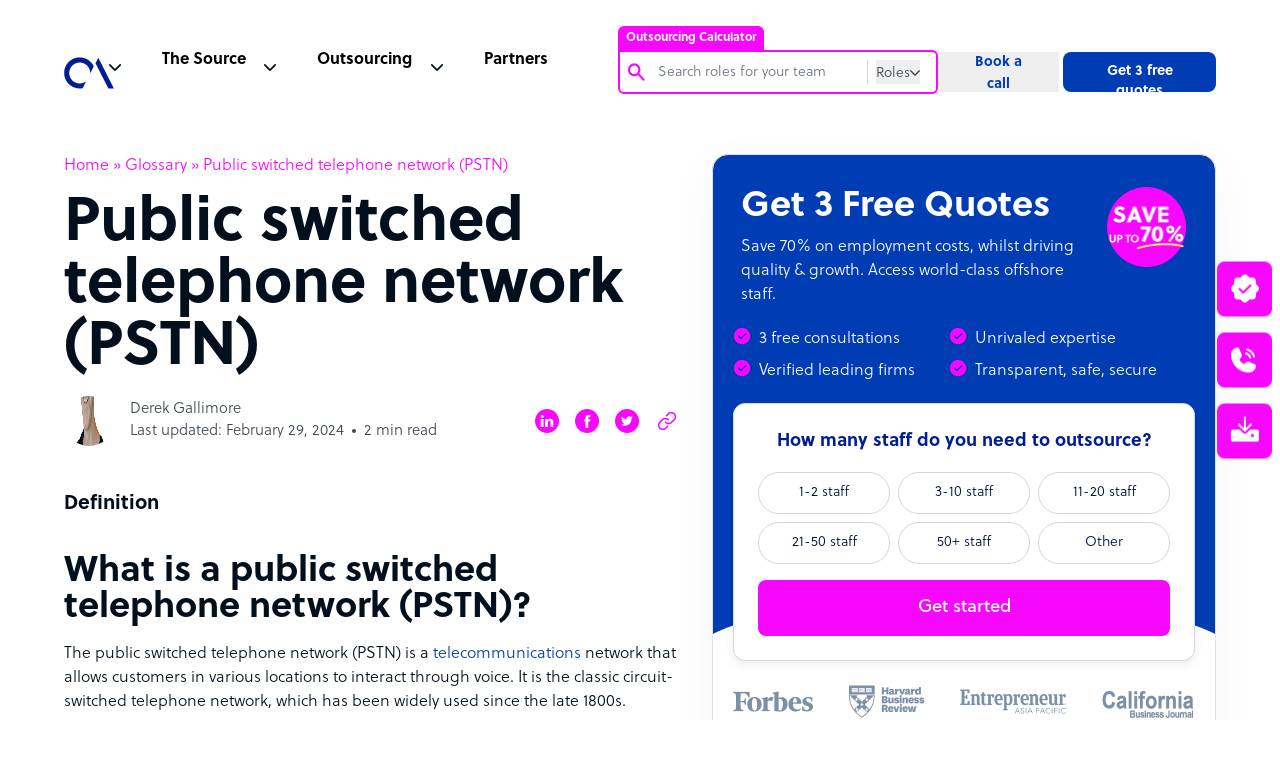

--- FILE ---
content_type: text/html; charset=utf-8
request_url: https://www.google.com/recaptcha/api2/anchor?ar=1&k=6Lc3D5sUAAAAAIiNikzhrkITe5VDNrIr70Sqne1-&co=aHR0cHM6Ly93d3cub3V0c291cmNlYWNjZWxlcmF0b3IuY29tOjQ0Mw..&hl=en&v=PoyoqOPhxBO7pBk68S4YbpHZ&size=invisible&anchor-ms=20000&execute-ms=30000&cb=o8zvbr60rai9
body_size: 48600
content:
<!DOCTYPE HTML><html dir="ltr" lang="en"><head><meta http-equiv="Content-Type" content="text/html; charset=UTF-8">
<meta http-equiv="X-UA-Compatible" content="IE=edge">
<title>reCAPTCHA</title>
<style type="text/css">
/* cyrillic-ext */
@font-face {
  font-family: 'Roboto';
  font-style: normal;
  font-weight: 400;
  font-stretch: 100%;
  src: url(//fonts.gstatic.com/s/roboto/v48/KFO7CnqEu92Fr1ME7kSn66aGLdTylUAMa3GUBHMdazTgWw.woff2) format('woff2');
  unicode-range: U+0460-052F, U+1C80-1C8A, U+20B4, U+2DE0-2DFF, U+A640-A69F, U+FE2E-FE2F;
}
/* cyrillic */
@font-face {
  font-family: 'Roboto';
  font-style: normal;
  font-weight: 400;
  font-stretch: 100%;
  src: url(//fonts.gstatic.com/s/roboto/v48/KFO7CnqEu92Fr1ME7kSn66aGLdTylUAMa3iUBHMdazTgWw.woff2) format('woff2');
  unicode-range: U+0301, U+0400-045F, U+0490-0491, U+04B0-04B1, U+2116;
}
/* greek-ext */
@font-face {
  font-family: 'Roboto';
  font-style: normal;
  font-weight: 400;
  font-stretch: 100%;
  src: url(//fonts.gstatic.com/s/roboto/v48/KFO7CnqEu92Fr1ME7kSn66aGLdTylUAMa3CUBHMdazTgWw.woff2) format('woff2');
  unicode-range: U+1F00-1FFF;
}
/* greek */
@font-face {
  font-family: 'Roboto';
  font-style: normal;
  font-weight: 400;
  font-stretch: 100%;
  src: url(//fonts.gstatic.com/s/roboto/v48/KFO7CnqEu92Fr1ME7kSn66aGLdTylUAMa3-UBHMdazTgWw.woff2) format('woff2');
  unicode-range: U+0370-0377, U+037A-037F, U+0384-038A, U+038C, U+038E-03A1, U+03A3-03FF;
}
/* math */
@font-face {
  font-family: 'Roboto';
  font-style: normal;
  font-weight: 400;
  font-stretch: 100%;
  src: url(//fonts.gstatic.com/s/roboto/v48/KFO7CnqEu92Fr1ME7kSn66aGLdTylUAMawCUBHMdazTgWw.woff2) format('woff2');
  unicode-range: U+0302-0303, U+0305, U+0307-0308, U+0310, U+0312, U+0315, U+031A, U+0326-0327, U+032C, U+032F-0330, U+0332-0333, U+0338, U+033A, U+0346, U+034D, U+0391-03A1, U+03A3-03A9, U+03B1-03C9, U+03D1, U+03D5-03D6, U+03F0-03F1, U+03F4-03F5, U+2016-2017, U+2034-2038, U+203C, U+2040, U+2043, U+2047, U+2050, U+2057, U+205F, U+2070-2071, U+2074-208E, U+2090-209C, U+20D0-20DC, U+20E1, U+20E5-20EF, U+2100-2112, U+2114-2115, U+2117-2121, U+2123-214F, U+2190, U+2192, U+2194-21AE, U+21B0-21E5, U+21F1-21F2, U+21F4-2211, U+2213-2214, U+2216-22FF, U+2308-230B, U+2310, U+2319, U+231C-2321, U+2336-237A, U+237C, U+2395, U+239B-23B7, U+23D0, U+23DC-23E1, U+2474-2475, U+25AF, U+25B3, U+25B7, U+25BD, U+25C1, U+25CA, U+25CC, U+25FB, U+266D-266F, U+27C0-27FF, U+2900-2AFF, U+2B0E-2B11, U+2B30-2B4C, U+2BFE, U+3030, U+FF5B, U+FF5D, U+1D400-1D7FF, U+1EE00-1EEFF;
}
/* symbols */
@font-face {
  font-family: 'Roboto';
  font-style: normal;
  font-weight: 400;
  font-stretch: 100%;
  src: url(//fonts.gstatic.com/s/roboto/v48/KFO7CnqEu92Fr1ME7kSn66aGLdTylUAMaxKUBHMdazTgWw.woff2) format('woff2');
  unicode-range: U+0001-000C, U+000E-001F, U+007F-009F, U+20DD-20E0, U+20E2-20E4, U+2150-218F, U+2190, U+2192, U+2194-2199, U+21AF, U+21E6-21F0, U+21F3, U+2218-2219, U+2299, U+22C4-22C6, U+2300-243F, U+2440-244A, U+2460-24FF, U+25A0-27BF, U+2800-28FF, U+2921-2922, U+2981, U+29BF, U+29EB, U+2B00-2BFF, U+4DC0-4DFF, U+FFF9-FFFB, U+10140-1018E, U+10190-1019C, U+101A0, U+101D0-101FD, U+102E0-102FB, U+10E60-10E7E, U+1D2C0-1D2D3, U+1D2E0-1D37F, U+1F000-1F0FF, U+1F100-1F1AD, U+1F1E6-1F1FF, U+1F30D-1F30F, U+1F315, U+1F31C, U+1F31E, U+1F320-1F32C, U+1F336, U+1F378, U+1F37D, U+1F382, U+1F393-1F39F, U+1F3A7-1F3A8, U+1F3AC-1F3AF, U+1F3C2, U+1F3C4-1F3C6, U+1F3CA-1F3CE, U+1F3D4-1F3E0, U+1F3ED, U+1F3F1-1F3F3, U+1F3F5-1F3F7, U+1F408, U+1F415, U+1F41F, U+1F426, U+1F43F, U+1F441-1F442, U+1F444, U+1F446-1F449, U+1F44C-1F44E, U+1F453, U+1F46A, U+1F47D, U+1F4A3, U+1F4B0, U+1F4B3, U+1F4B9, U+1F4BB, U+1F4BF, U+1F4C8-1F4CB, U+1F4D6, U+1F4DA, U+1F4DF, U+1F4E3-1F4E6, U+1F4EA-1F4ED, U+1F4F7, U+1F4F9-1F4FB, U+1F4FD-1F4FE, U+1F503, U+1F507-1F50B, U+1F50D, U+1F512-1F513, U+1F53E-1F54A, U+1F54F-1F5FA, U+1F610, U+1F650-1F67F, U+1F687, U+1F68D, U+1F691, U+1F694, U+1F698, U+1F6AD, U+1F6B2, U+1F6B9-1F6BA, U+1F6BC, U+1F6C6-1F6CF, U+1F6D3-1F6D7, U+1F6E0-1F6EA, U+1F6F0-1F6F3, U+1F6F7-1F6FC, U+1F700-1F7FF, U+1F800-1F80B, U+1F810-1F847, U+1F850-1F859, U+1F860-1F887, U+1F890-1F8AD, U+1F8B0-1F8BB, U+1F8C0-1F8C1, U+1F900-1F90B, U+1F93B, U+1F946, U+1F984, U+1F996, U+1F9E9, U+1FA00-1FA6F, U+1FA70-1FA7C, U+1FA80-1FA89, U+1FA8F-1FAC6, U+1FACE-1FADC, U+1FADF-1FAE9, U+1FAF0-1FAF8, U+1FB00-1FBFF;
}
/* vietnamese */
@font-face {
  font-family: 'Roboto';
  font-style: normal;
  font-weight: 400;
  font-stretch: 100%;
  src: url(//fonts.gstatic.com/s/roboto/v48/KFO7CnqEu92Fr1ME7kSn66aGLdTylUAMa3OUBHMdazTgWw.woff2) format('woff2');
  unicode-range: U+0102-0103, U+0110-0111, U+0128-0129, U+0168-0169, U+01A0-01A1, U+01AF-01B0, U+0300-0301, U+0303-0304, U+0308-0309, U+0323, U+0329, U+1EA0-1EF9, U+20AB;
}
/* latin-ext */
@font-face {
  font-family: 'Roboto';
  font-style: normal;
  font-weight: 400;
  font-stretch: 100%;
  src: url(//fonts.gstatic.com/s/roboto/v48/KFO7CnqEu92Fr1ME7kSn66aGLdTylUAMa3KUBHMdazTgWw.woff2) format('woff2');
  unicode-range: U+0100-02BA, U+02BD-02C5, U+02C7-02CC, U+02CE-02D7, U+02DD-02FF, U+0304, U+0308, U+0329, U+1D00-1DBF, U+1E00-1E9F, U+1EF2-1EFF, U+2020, U+20A0-20AB, U+20AD-20C0, U+2113, U+2C60-2C7F, U+A720-A7FF;
}
/* latin */
@font-face {
  font-family: 'Roboto';
  font-style: normal;
  font-weight: 400;
  font-stretch: 100%;
  src: url(//fonts.gstatic.com/s/roboto/v48/KFO7CnqEu92Fr1ME7kSn66aGLdTylUAMa3yUBHMdazQ.woff2) format('woff2');
  unicode-range: U+0000-00FF, U+0131, U+0152-0153, U+02BB-02BC, U+02C6, U+02DA, U+02DC, U+0304, U+0308, U+0329, U+2000-206F, U+20AC, U+2122, U+2191, U+2193, U+2212, U+2215, U+FEFF, U+FFFD;
}
/* cyrillic-ext */
@font-face {
  font-family: 'Roboto';
  font-style: normal;
  font-weight: 500;
  font-stretch: 100%;
  src: url(//fonts.gstatic.com/s/roboto/v48/KFO7CnqEu92Fr1ME7kSn66aGLdTylUAMa3GUBHMdazTgWw.woff2) format('woff2');
  unicode-range: U+0460-052F, U+1C80-1C8A, U+20B4, U+2DE0-2DFF, U+A640-A69F, U+FE2E-FE2F;
}
/* cyrillic */
@font-face {
  font-family: 'Roboto';
  font-style: normal;
  font-weight: 500;
  font-stretch: 100%;
  src: url(//fonts.gstatic.com/s/roboto/v48/KFO7CnqEu92Fr1ME7kSn66aGLdTylUAMa3iUBHMdazTgWw.woff2) format('woff2');
  unicode-range: U+0301, U+0400-045F, U+0490-0491, U+04B0-04B1, U+2116;
}
/* greek-ext */
@font-face {
  font-family: 'Roboto';
  font-style: normal;
  font-weight: 500;
  font-stretch: 100%;
  src: url(//fonts.gstatic.com/s/roboto/v48/KFO7CnqEu92Fr1ME7kSn66aGLdTylUAMa3CUBHMdazTgWw.woff2) format('woff2');
  unicode-range: U+1F00-1FFF;
}
/* greek */
@font-face {
  font-family: 'Roboto';
  font-style: normal;
  font-weight: 500;
  font-stretch: 100%;
  src: url(//fonts.gstatic.com/s/roboto/v48/KFO7CnqEu92Fr1ME7kSn66aGLdTylUAMa3-UBHMdazTgWw.woff2) format('woff2');
  unicode-range: U+0370-0377, U+037A-037F, U+0384-038A, U+038C, U+038E-03A1, U+03A3-03FF;
}
/* math */
@font-face {
  font-family: 'Roboto';
  font-style: normal;
  font-weight: 500;
  font-stretch: 100%;
  src: url(//fonts.gstatic.com/s/roboto/v48/KFO7CnqEu92Fr1ME7kSn66aGLdTylUAMawCUBHMdazTgWw.woff2) format('woff2');
  unicode-range: U+0302-0303, U+0305, U+0307-0308, U+0310, U+0312, U+0315, U+031A, U+0326-0327, U+032C, U+032F-0330, U+0332-0333, U+0338, U+033A, U+0346, U+034D, U+0391-03A1, U+03A3-03A9, U+03B1-03C9, U+03D1, U+03D5-03D6, U+03F0-03F1, U+03F4-03F5, U+2016-2017, U+2034-2038, U+203C, U+2040, U+2043, U+2047, U+2050, U+2057, U+205F, U+2070-2071, U+2074-208E, U+2090-209C, U+20D0-20DC, U+20E1, U+20E5-20EF, U+2100-2112, U+2114-2115, U+2117-2121, U+2123-214F, U+2190, U+2192, U+2194-21AE, U+21B0-21E5, U+21F1-21F2, U+21F4-2211, U+2213-2214, U+2216-22FF, U+2308-230B, U+2310, U+2319, U+231C-2321, U+2336-237A, U+237C, U+2395, U+239B-23B7, U+23D0, U+23DC-23E1, U+2474-2475, U+25AF, U+25B3, U+25B7, U+25BD, U+25C1, U+25CA, U+25CC, U+25FB, U+266D-266F, U+27C0-27FF, U+2900-2AFF, U+2B0E-2B11, U+2B30-2B4C, U+2BFE, U+3030, U+FF5B, U+FF5D, U+1D400-1D7FF, U+1EE00-1EEFF;
}
/* symbols */
@font-face {
  font-family: 'Roboto';
  font-style: normal;
  font-weight: 500;
  font-stretch: 100%;
  src: url(//fonts.gstatic.com/s/roboto/v48/KFO7CnqEu92Fr1ME7kSn66aGLdTylUAMaxKUBHMdazTgWw.woff2) format('woff2');
  unicode-range: U+0001-000C, U+000E-001F, U+007F-009F, U+20DD-20E0, U+20E2-20E4, U+2150-218F, U+2190, U+2192, U+2194-2199, U+21AF, U+21E6-21F0, U+21F3, U+2218-2219, U+2299, U+22C4-22C6, U+2300-243F, U+2440-244A, U+2460-24FF, U+25A0-27BF, U+2800-28FF, U+2921-2922, U+2981, U+29BF, U+29EB, U+2B00-2BFF, U+4DC0-4DFF, U+FFF9-FFFB, U+10140-1018E, U+10190-1019C, U+101A0, U+101D0-101FD, U+102E0-102FB, U+10E60-10E7E, U+1D2C0-1D2D3, U+1D2E0-1D37F, U+1F000-1F0FF, U+1F100-1F1AD, U+1F1E6-1F1FF, U+1F30D-1F30F, U+1F315, U+1F31C, U+1F31E, U+1F320-1F32C, U+1F336, U+1F378, U+1F37D, U+1F382, U+1F393-1F39F, U+1F3A7-1F3A8, U+1F3AC-1F3AF, U+1F3C2, U+1F3C4-1F3C6, U+1F3CA-1F3CE, U+1F3D4-1F3E0, U+1F3ED, U+1F3F1-1F3F3, U+1F3F5-1F3F7, U+1F408, U+1F415, U+1F41F, U+1F426, U+1F43F, U+1F441-1F442, U+1F444, U+1F446-1F449, U+1F44C-1F44E, U+1F453, U+1F46A, U+1F47D, U+1F4A3, U+1F4B0, U+1F4B3, U+1F4B9, U+1F4BB, U+1F4BF, U+1F4C8-1F4CB, U+1F4D6, U+1F4DA, U+1F4DF, U+1F4E3-1F4E6, U+1F4EA-1F4ED, U+1F4F7, U+1F4F9-1F4FB, U+1F4FD-1F4FE, U+1F503, U+1F507-1F50B, U+1F50D, U+1F512-1F513, U+1F53E-1F54A, U+1F54F-1F5FA, U+1F610, U+1F650-1F67F, U+1F687, U+1F68D, U+1F691, U+1F694, U+1F698, U+1F6AD, U+1F6B2, U+1F6B9-1F6BA, U+1F6BC, U+1F6C6-1F6CF, U+1F6D3-1F6D7, U+1F6E0-1F6EA, U+1F6F0-1F6F3, U+1F6F7-1F6FC, U+1F700-1F7FF, U+1F800-1F80B, U+1F810-1F847, U+1F850-1F859, U+1F860-1F887, U+1F890-1F8AD, U+1F8B0-1F8BB, U+1F8C0-1F8C1, U+1F900-1F90B, U+1F93B, U+1F946, U+1F984, U+1F996, U+1F9E9, U+1FA00-1FA6F, U+1FA70-1FA7C, U+1FA80-1FA89, U+1FA8F-1FAC6, U+1FACE-1FADC, U+1FADF-1FAE9, U+1FAF0-1FAF8, U+1FB00-1FBFF;
}
/* vietnamese */
@font-face {
  font-family: 'Roboto';
  font-style: normal;
  font-weight: 500;
  font-stretch: 100%;
  src: url(//fonts.gstatic.com/s/roboto/v48/KFO7CnqEu92Fr1ME7kSn66aGLdTylUAMa3OUBHMdazTgWw.woff2) format('woff2');
  unicode-range: U+0102-0103, U+0110-0111, U+0128-0129, U+0168-0169, U+01A0-01A1, U+01AF-01B0, U+0300-0301, U+0303-0304, U+0308-0309, U+0323, U+0329, U+1EA0-1EF9, U+20AB;
}
/* latin-ext */
@font-face {
  font-family: 'Roboto';
  font-style: normal;
  font-weight: 500;
  font-stretch: 100%;
  src: url(//fonts.gstatic.com/s/roboto/v48/KFO7CnqEu92Fr1ME7kSn66aGLdTylUAMa3KUBHMdazTgWw.woff2) format('woff2');
  unicode-range: U+0100-02BA, U+02BD-02C5, U+02C7-02CC, U+02CE-02D7, U+02DD-02FF, U+0304, U+0308, U+0329, U+1D00-1DBF, U+1E00-1E9F, U+1EF2-1EFF, U+2020, U+20A0-20AB, U+20AD-20C0, U+2113, U+2C60-2C7F, U+A720-A7FF;
}
/* latin */
@font-face {
  font-family: 'Roboto';
  font-style: normal;
  font-weight: 500;
  font-stretch: 100%;
  src: url(//fonts.gstatic.com/s/roboto/v48/KFO7CnqEu92Fr1ME7kSn66aGLdTylUAMa3yUBHMdazQ.woff2) format('woff2');
  unicode-range: U+0000-00FF, U+0131, U+0152-0153, U+02BB-02BC, U+02C6, U+02DA, U+02DC, U+0304, U+0308, U+0329, U+2000-206F, U+20AC, U+2122, U+2191, U+2193, U+2212, U+2215, U+FEFF, U+FFFD;
}
/* cyrillic-ext */
@font-face {
  font-family: 'Roboto';
  font-style: normal;
  font-weight: 900;
  font-stretch: 100%;
  src: url(//fonts.gstatic.com/s/roboto/v48/KFO7CnqEu92Fr1ME7kSn66aGLdTylUAMa3GUBHMdazTgWw.woff2) format('woff2');
  unicode-range: U+0460-052F, U+1C80-1C8A, U+20B4, U+2DE0-2DFF, U+A640-A69F, U+FE2E-FE2F;
}
/* cyrillic */
@font-face {
  font-family: 'Roboto';
  font-style: normal;
  font-weight: 900;
  font-stretch: 100%;
  src: url(//fonts.gstatic.com/s/roboto/v48/KFO7CnqEu92Fr1ME7kSn66aGLdTylUAMa3iUBHMdazTgWw.woff2) format('woff2');
  unicode-range: U+0301, U+0400-045F, U+0490-0491, U+04B0-04B1, U+2116;
}
/* greek-ext */
@font-face {
  font-family: 'Roboto';
  font-style: normal;
  font-weight: 900;
  font-stretch: 100%;
  src: url(//fonts.gstatic.com/s/roboto/v48/KFO7CnqEu92Fr1ME7kSn66aGLdTylUAMa3CUBHMdazTgWw.woff2) format('woff2');
  unicode-range: U+1F00-1FFF;
}
/* greek */
@font-face {
  font-family: 'Roboto';
  font-style: normal;
  font-weight: 900;
  font-stretch: 100%;
  src: url(//fonts.gstatic.com/s/roboto/v48/KFO7CnqEu92Fr1ME7kSn66aGLdTylUAMa3-UBHMdazTgWw.woff2) format('woff2');
  unicode-range: U+0370-0377, U+037A-037F, U+0384-038A, U+038C, U+038E-03A1, U+03A3-03FF;
}
/* math */
@font-face {
  font-family: 'Roboto';
  font-style: normal;
  font-weight: 900;
  font-stretch: 100%;
  src: url(//fonts.gstatic.com/s/roboto/v48/KFO7CnqEu92Fr1ME7kSn66aGLdTylUAMawCUBHMdazTgWw.woff2) format('woff2');
  unicode-range: U+0302-0303, U+0305, U+0307-0308, U+0310, U+0312, U+0315, U+031A, U+0326-0327, U+032C, U+032F-0330, U+0332-0333, U+0338, U+033A, U+0346, U+034D, U+0391-03A1, U+03A3-03A9, U+03B1-03C9, U+03D1, U+03D5-03D6, U+03F0-03F1, U+03F4-03F5, U+2016-2017, U+2034-2038, U+203C, U+2040, U+2043, U+2047, U+2050, U+2057, U+205F, U+2070-2071, U+2074-208E, U+2090-209C, U+20D0-20DC, U+20E1, U+20E5-20EF, U+2100-2112, U+2114-2115, U+2117-2121, U+2123-214F, U+2190, U+2192, U+2194-21AE, U+21B0-21E5, U+21F1-21F2, U+21F4-2211, U+2213-2214, U+2216-22FF, U+2308-230B, U+2310, U+2319, U+231C-2321, U+2336-237A, U+237C, U+2395, U+239B-23B7, U+23D0, U+23DC-23E1, U+2474-2475, U+25AF, U+25B3, U+25B7, U+25BD, U+25C1, U+25CA, U+25CC, U+25FB, U+266D-266F, U+27C0-27FF, U+2900-2AFF, U+2B0E-2B11, U+2B30-2B4C, U+2BFE, U+3030, U+FF5B, U+FF5D, U+1D400-1D7FF, U+1EE00-1EEFF;
}
/* symbols */
@font-face {
  font-family: 'Roboto';
  font-style: normal;
  font-weight: 900;
  font-stretch: 100%;
  src: url(//fonts.gstatic.com/s/roboto/v48/KFO7CnqEu92Fr1ME7kSn66aGLdTylUAMaxKUBHMdazTgWw.woff2) format('woff2');
  unicode-range: U+0001-000C, U+000E-001F, U+007F-009F, U+20DD-20E0, U+20E2-20E4, U+2150-218F, U+2190, U+2192, U+2194-2199, U+21AF, U+21E6-21F0, U+21F3, U+2218-2219, U+2299, U+22C4-22C6, U+2300-243F, U+2440-244A, U+2460-24FF, U+25A0-27BF, U+2800-28FF, U+2921-2922, U+2981, U+29BF, U+29EB, U+2B00-2BFF, U+4DC0-4DFF, U+FFF9-FFFB, U+10140-1018E, U+10190-1019C, U+101A0, U+101D0-101FD, U+102E0-102FB, U+10E60-10E7E, U+1D2C0-1D2D3, U+1D2E0-1D37F, U+1F000-1F0FF, U+1F100-1F1AD, U+1F1E6-1F1FF, U+1F30D-1F30F, U+1F315, U+1F31C, U+1F31E, U+1F320-1F32C, U+1F336, U+1F378, U+1F37D, U+1F382, U+1F393-1F39F, U+1F3A7-1F3A8, U+1F3AC-1F3AF, U+1F3C2, U+1F3C4-1F3C6, U+1F3CA-1F3CE, U+1F3D4-1F3E0, U+1F3ED, U+1F3F1-1F3F3, U+1F3F5-1F3F7, U+1F408, U+1F415, U+1F41F, U+1F426, U+1F43F, U+1F441-1F442, U+1F444, U+1F446-1F449, U+1F44C-1F44E, U+1F453, U+1F46A, U+1F47D, U+1F4A3, U+1F4B0, U+1F4B3, U+1F4B9, U+1F4BB, U+1F4BF, U+1F4C8-1F4CB, U+1F4D6, U+1F4DA, U+1F4DF, U+1F4E3-1F4E6, U+1F4EA-1F4ED, U+1F4F7, U+1F4F9-1F4FB, U+1F4FD-1F4FE, U+1F503, U+1F507-1F50B, U+1F50D, U+1F512-1F513, U+1F53E-1F54A, U+1F54F-1F5FA, U+1F610, U+1F650-1F67F, U+1F687, U+1F68D, U+1F691, U+1F694, U+1F698, U+1F6AD, U+1F6B2, U+1F6B9-1F6BA, U+1F6BC, U+1F6C6-1F6CF, U+1F6D3-1F6D7, U+1F6E0-1F6EA, U+1F6F0-1F6F3, U+1F6F7-1F6FC, U+1F700-1F7FF, U+1F800-1F80B, U+1F810-1F847, U+1F850-1F859, U+1F860-1F887, U+1F890-1F8AD, U+1F8B0-1F8BB, U+1F8C0-1F8C1, U+1F900-1F90B, U+1F93B, U+1F946, U+1F984, U+1F996, U+1F9E9, U+1FA00-1FA6F, U+1FA70-1FA7C, U+1FA80-1FA89, U+1FA8F-1FAC6, U+1FACE-1FADC, U+1FADF-1FAE9, U+1FAF0-1FAF8, U+1FB00-1FBFF;
}
/* vietnamese */
@font-face {
  font-family: 'Roboto';
  font-style: normal;
  font-weight: 900;
  font-stretch: 100%;
  src: url(//fonts.gstatic.com/s/roboto/v48/KFO7CnqEu92Fr1ME7kSn66aGLdTylUAMa3OUBHMdazTgWw.woff2) format('woff2');
  unicode-range: U+0102-0103, U+0110-0111, U+0128-0129, U+0168-0169, U+01A0-01A1, U+01AF-01B0, U+0300-0301, U+0303-0304, U+0308-0309, U+0323, U+0329, U+1EA0-1EF9, U+20AB;
}
/* latin-ext */
@font-face {
  font-family: 'Roboto';
  font-style: normal;
  font-weight: 900;
  font-stretch: 100%;
  src: url(//fonts.gstatic.com/s/roboto/v48/KFO7CnqEu92Fr1ME7kSn66aGLdTylUAMa3KUBHMdazTgWw.woff2) format('woff2');
  unicode-range: U+0100-02BA, U+02BD-02C5, U+02C7-02CC, U+02CE-02D7, U+02DD-02FF, U+0304, U+0308, U+0329, U+1D00-1DBF, U+1E00-1E9F, U+1EF2-1EFF, U+2020, U+20A0-20AB, U+20AD-20C0, U+2113, U+2C60-2C7F, U+A720-A7FF;
}
/* latin */
@font-face {
  font-family: 'Roboto';
  font-style: normal;
  font-weight: 900;
  font-stretch: 100%;
  src: url(//fonts.gstatic.com/s/roboto/v48/KFO7CnqEu92Fr1ME7kSn66aGLdTylUAMa3yUBHMdazQ.woff2) format('woff2');
  unicode-range: U+0000-00FF, U+0131, U+0152-0153, U+02BB-02BC, U+02C6, U+02DA, U+02DC, U+0304, U+0308, U+0329, U+2000-206F, U+20AC, U+2122, U+2191, U+2193, U+2212, U+2215, U+FEFF, U+FFFD;
}

</style>
<link rel="stylesheet" type="text/css" href="https://www.gstatic.com/recaptcha/releases/PoyoqOPhxBO7pBk68S4YbpHZ/styles__ltr.css">
<script nonce="k8anR9MRGtZoYi81NrgvzQ" type="text/javascript">window['__recaptcha_api'] = 'https://www.google.com/recaptcha/api2/';</script>
<script type="text/javascript" src="https://www.gstatic.com/recaptcha/releases/PoyoqOPhxBO7pBk68S4YbpHZ/recaptcha__en.js" nonce="k8anR9MRGtZoYi81NrgvzQ">
      
    </script></head>
<body><div id="rc-anchor-alert" class="rc-anchor-alert"></div>
<input type="hidden" id="recaptcha-token" value="[base64]">
<script type="text/javascript" nonce="k8anR9MRGtZoYi81NrgvzQ">
      recaptcha.anchor.Main.init("[\x22ainput\x22,[\x22bgdata\x22,\x22\x22,\[base64]/[base64]/[base64]/[base64]/[base64]/UltsKytdPUU6KEU8MjA0OD9SW2wrK109RT4+NnwxOTI6KChFJjY0NTEyKT09NTUyOTYmJk0rMTxjLmxlbmd0aCYmKGMuY2hhckNvZGVBdChNKzEpJjY0NTEyKT09NTYzMjA/[base64]/[base64]/[base64]/[base64]/[base64]/[base64]/[base64]\x22,\[base64]\x22,\x22w5vCqU7Cv8O4w6rCgFVcBjDCv8K3w6hWecKvwplfwonDkTzDgho8w4QFw7UHwpTDvCZHw6gQO8KtRx9KbiXDhMOrXAPCusOxwpl9wpV9w4/Cq8Ogw7YGY8OLw68IUynDkcK6w6gtwo0AW8OQwp9sPcK/[base64]/DqSvCuycxw6AJK1LDlcKFw67DscOyfFXDjiTDuMK2w6jDu0t3VcKNwpNJw5DDrCLDtsKFwqouwq8/THfDvR0fayPDisOZY8OkFMKGwpnDtj4OU8O2wogSw5zCo34EbMOlwr4PwqfDg8Kyw4R2wpkWBAxRw4oaIhLCv8Kdwp0Nw6fDmR44wroVXTtEUkbCvk5SwoDDpcKeYsK8OMOocS7CusK1w4vDrsK6w7pIwpZbMSjCgCTDgzF/wpXDm142N2TDj3d9XxcKw5bDncKMw4Vpw57CsMO8FMOQKMKuPsKGM2RIworDkAHChB/DmD7CsE7CgsKtPsOCU0sjDXxmKMOUw4V7w5JqZ8K3wrPDuFEJGTUww63CixM1QC/CsxABwrfCjScEE8K2V8KjwoHDin9xwps8w63CjMK0wozCqykJwo9Yw5V/wpbDgjBCw5ojFz4YwokyDMOHw6vDq0Mdw5o8OMOTwrDClsOzwoPCtExiQHUZCAnCjMKHYzfDuR96ccOwD8OawoUXw47DisO5DkV8ScKiR8OUS8OIw6MIwr/DscOcIMK5C8O+w4liZRB0w5UcwpN0dQYxAF/ClsKad0DDssKCwo3CvRrDuMK7woXDjgcJWywTw5XDvcOPKXkWw45VLCwqBgbDngQIwpPCosO4NFw3Yn0Rw67CgA7CmBLCqMKew43DsDpww4Vgw5cxMcOjw63DpmNpwo8oGGlVw402IcONDg/DqTUpw68Rw4/[base64]/DtFzDkGzDsyDCl3cRDCZaU8OxwrTDkRZDYsO4w5NwwojDi8O1w41qw6VqCsOUasKaABHCg8Kww6N4EcKaw5BcwpTCqjnDrcOuF0fCqwxsWjzClsOSVMOkw6w5w6DDo8Olw5TCl8KwFcOswqVVwrTCqS/Cg8OXwqXDrsK2wpRwwqwAb1h0wrcWNsOzDMORwo0Lw7zCh8OLw5o5CR3CkMOXw5bCmTjDlcKMNcO2w43DqsOew4TDgMKZw6nDmygrI0g7N8OHWR7DkgbCqHchcHsXc8Oyw5XDisKJS8O0w5AyDcKiB8KVwogbwr45SsK3w6slwqzChH4IcXMqwo/CoyzDqsKJI07CmMKFwpcMwrrCuirDkhgaw6ItPcKTw6sXwoxpGFnCpsKZw4U3wpTDmQ/[base64]/[base64]/CgxXDq38iP8KpwoV2aMOSw4bDtMK+wrFPE081wonCoMOOaCZmaBTCqywtRsOqVMOTBnNdw4DDvSvDhMKKWMODYcKUDcO8S8KUBMOJwrN7woNNGDLDtgshDm/DrQHDgAdSwr8wF3NeV2NZMy/DrMOOWsORWsOHw4fCpSDCp3jDucOFwoDDomFEw5PCicOUw4sBLMK4Q8OJwo7ClB3ChSXDnDMoZMKOb0zDvy1yGMKQw6Qxw60cTcKzeRQQwovClzdJQQQ7w7/DpcKFKRfCoMOUwqDDu8O8w4oAO1o+w4/[base64]/w6VVYBMiwogZal7DjSvCv8O1w4rDlsKfwoA8wpYww7psc8OLwo4Swq/DmsKvw7cpw5bCg8K5dsO4WcOjLcO2GnMiwr47w6ViIMO1wp99ARnDnsOmDsK2XyDCvcOOwqrDjQjCrcK+w54TwrRnw4EYw4jDpHZnDsO2LGJGL8Ojw54rAEU2w4bCiEzCgjtrwqHChmvDrg/[base64]/dsO2YwozcTpcfcKsBX8CMhdvICZyw5McbcO0w6suwoDDscO1woN7Qw59I8Kow6BawqXDucOCGcO+B8OVw7TCisKRD0oDwr/Cm8K8IcOeR8K4wqvDnMOqw6VpVVc4d8O+cRRxIgUgwrjCqcKbfBZwYkQUfMKNwpgTw7BEwoVtwoQHw7HDqh1wI8KRwrsrccOXwq7DrgEbw4XDqXbCkcKqS0/CssO2bTwcw4haw5Zkw4ZqRcKxY8OTOUfCo8OJD8KVQw5LRMONwoI1w5t9F8OqY14zwovDjHU8Q8KbFHnDrEvDrsKNw7/CqENgT8OGPcKrLVTDn8OAP3vCtMOVSzfDksKbSj7Cl8K7BhjCoC/DkQTCuz/DlG7DihEOwr3CrsODV8K+w6Yfw5t6wpTCgMKIEGdxByh/wrfDjsKEwpIgwo7Cpn7CvDI2HmbCg8KceiTDoMOOAELDu8OGWBHDsW/DvMOlCjnCkRTDq8KlwoEuWMOOGH1Mw5Vuw4TCr8Kfw481BTsQw5HDn8KbZ8OtwqjDkcOqw4ckwrIzHTRePifDosKnaUjDqcOaw4zCoEHCoh/ChMKgIcKdw6EJwqzCj1RzOAoiw6jCt03DoMKTw7/CgW4yw6o+w4EVMcO3woDDtMKBEsK5wpMjw7New7Q+A2t5GyvCugnDn27Di8OnH8KhKwMmw5BJGsODcBNbw47DrsOBXTHCmsKrOT5NQMK0RcOAAk/Dtz8Rw4dsOizDiB5RHGvCusOrI8Obw5/DvFcFw7M5w7UQwpTDjDsKwqTDscK/w5tlw4TDg8KRw6gZfMOMwofDnhFBfsKaEMOgDyU7w7tYSBHDucOlR8K3w61IN8KRH2rDv03CmMKgwrfCs8KVwpVfHsKkdcKfwq7Dq8OBw7Vaw5rCux7Cp8O7w7w1chUQNAA4w5TCmMKHcsKdQsKnNW/CmyrCscOVw78lwp9bF8OyEU1Sw6jCisK3cm1EbHzCjMKbC1zDpE5IZcOfHcKCIyAjwpjDicOxwpzDjAwqXMOQw47CrMKSw4xIw7xlw7xtwp3DkMOPfMOAEMOpwrs4wqwzJcKTJHIWw7rCnhE8w7jCjxwcwp3Din3DmnE1w6jCosOdwrJSJQ/DpcOQwq0nB8OFfcKIw74TNcOoGWQBbF/DicKXR8OeMsO7EzZES8OhG8OHH2R3bwjDqsK0wod5UMOFHVE0LzFGwqbCncKwCTrDm3TDrgHDpHjDocKnwpFpNMO5wpXDiD/CjcORECjDn19HDh5zFcK9SMKQByHDpTgFw64sG3fDvMOuw6fDkMK+OSNZw4LDj2cWVirCp8K4wpPCjMOEw5vDo8KEw7zDm8OLwphedzDClsKWLWAfCsO5w4YHw6PDgsOMw7/[base64]/DvQnCvXcQLMKewoZVDsOEwrZawpjDm2nDgF0Aw4rDvcKbw4/CkMO6MsOXwqrDpsOhwrBuR8KKcDlYw6bCu8OnwrvCllsZJgp8BcKzCnPDk8OTQjzCjsKZw6/[base64]/DrTwrw48SPU9qw5jCpnYewovDrsOCd8KNwozCmSbDjVsjw4DDogleVzJxMVHDkDxXBcOwfB7DisOYwq1PJglJwrIZwow/JHnCqMKvcVFqFzJCw5TCvMKvCxDCpCTDvFsiF8KUbMKJw4Qrw7/CpMKAw4LCo8O4wpgvW8Ksw6oQMMKtw7zCmm/CisOUwqXCqn9MwrHCvnXCshLCr8O5UwvDqmBvw4XCpjFhw4rDgMOxwoXChAnCocKLw5Baw4LCmF3CmcKgcCYnw5bCky/CvMKEU8K1S8OTJCrCq1lFdsK0VMK2NRjCkMORw4l7BHjDgGADb8Kiw4TDosK3HsOKOcOPd8KSw7vCvVPDkC7DocKIWMKqwo9ewrPDuxBAXRDDoy3Cknt9cAhPwqzDmQXCicOEMj/CtcO4PcK9CsO/dmXDmsO5wrzDs8KeUGHCgk/Cr2k2w7LDvsKow7bCvsOiw79UeFvCtcK8wp0uL8O2w4rClj3DncOowoXCknVwT8O2wr4cDcOiwqzClGVRNHXDom4cw7jDhMKxw7gFWi7CtiVkw5/[base64]/DtltSwrXCux7Dh8O0Z09oB8Odw43Ch8K5w5s/F8Oew5jCqBvCu2HDinMiw6k3aUAvw61rwrYNw5EtFcKoWj7DicOZbAHDkzHCrQTDp8KZVQE0w5/CvMO+VRzDtcKCXsOXwpZMaMKdw4koWS5hVVIJwp/[base64]/[base64]/[base64]/Cq8K1QsOPRcObwoZORSjDjMK/IMONNMOgwq3DscKTwpbDq2XCnlwcYMOQY3vDsMKpwqwEwq7CnsKfwrjCsl8qw64lwo/CpWrDhBlVNW1sFcOQwoLDtcKsH8OeWsOaF8KNbDwDbxZpXMKrwqVjUT3Dg8KLwo7Cg1Alw4fCr2tIDsOmZQnDisOaw6HDg8O4cwlNTMKFWUXDqgYTw6LDgsKFM8OBw4LDnzzCtRHDvUfDohzCqcOSw7nDosKGw6w0wqDDhWHDpcKgZCJCw6FEwqHDpcOtwq/CpcOqwpRAwr/Du8K+NWrCm3nCs3ljEcObcMOxN0RAEybDlXc5w5gvworDkEhIwqkZw5BCKjbDqcKJwqPDp8OVCcOAC8OWVn3DglDClG/Cm8KNNljCucKeDRMMwoTCm0DDi8KtwpPDrhnCoAQbwohwS8OabnkjwqoEODjCqMO+w6ZFw7ggfAjDkVs7wpkmw4TCt3LDpsOxwoVbDS/CtCPCmcKNU8KRw5Qmw48jFcOVwqfCvGjDrTDDhcO2QsKdF2zDq0QgCsKVZBc8w7bDr8KjDB7Dq8Kjw5trahfDgMK0w5DDi8OCw4R6Bk7CtCHCvsKHBGNQC8OVMcKQw6rCjsOvAU0bwpMMw6nCh8OXKcK/XcKiwowzVQfDq1o+RcO+w6RNw43Dv8O3TMKSwqrDjihCG0rDhcKew57CmTLDmcOxScOtBcO/QRvDhsOvw5HDkcOvwpDDiMKPKyvDkTA7wpAARMOiM8K/[base64]/Cu1New4cCw7rCkcOgwoXCq3dedTXDjHjDpMKCecKMMiMeCVU+L8KrwqNkwqvChyUPw5Vdwr9NN3l4w7s3RyjCnH7DnRVuwq8Rw5DCrMKkXcKXUAVewprCq8OEESRDwr9Iw5woehzDn8OIw5oYb8OVwprDgBZ1G8OkwrDDs2xpwoJ/VsOaUn3DkS/CjcOLwoVuw7nCoMO5wrzCr8K+L1XDnsOIw6tKPsOkwpfDuWMVwoJSGwQ9wo58w7fDh8KlUDRlw7tMwq/CnsKRPcKlwo9ew50oXsOJwqAYw4bDqVtnex5rwq5kw5/DsMK5woXCi0FOw69Pw7zDrmzDoMOnw4UNEcO5HSLCk3wHamjDu8OXOsKpw7lhUkjDkQAVdMOew7DCu8KNwq/CqsKXw73CqcOzMhTCo8KOdsKlwp7CrhhmS8OQwpnCv8K5woXDoU7ClcOQSCNbZsOfHsKnUTgxQ8OjIDHClsKBAhQxw44tXU1wwqDCrcOow4jCscOZRTEcwqUXw6dgw5zDtwQ/wpUDwrnCp8OeW8Knw4jDlmXCmcKyJzAGZcK5wo/Chnw4ZQrDskTDnhNnwrzDg8KXRBfDvxsxLsOCwq7DrlfDjsOcwp9bwpxFKxoDJWdbw7HCgcKSwpIfH3nDggTDqcOqw7DDsyDDrcOQAXrDjMOzGcOaVsK7woDCiQvDu8K5w7HCqBzDhcOhwprDrsO/w64Qw4YlfMKuFyvCjcOGwq3Ch3HDo8Ofw73Dg3oHEMOxw6LDsArCqWfCgcKxDk3DvAnCrsOXBFXCkEAXfcKQw5fDnhoiLwvCocKXwqczFFBvwp/DlUDCkUpLP3NQw6PCkQkFbGhuCyrCmANuw57DjQnDgWzDk8Kmw5jCmnQlwoxUR8OZw7XDl8KcwqXDoUMOw5dew6jDh8KdQTQLwpPDlcORwoPCngTCrcObOhx9wql6Uy1Pw4nDpDMYw7hUw7wKW8KnXWM+wpEQBMOJw4QKFsKqwpLDncOSwooaw7LCpMOlZMKqw7/DlcONYMOMbcK2w7Q1woLCgxVKEHPCigJWAhnDlcKdwrHDmcOSwoTCvMOAwoXCvWJzw7nDhsKrw57DsThvHMOWfgY4dhPDuhjDp2/[base64]/[base64]/Dv8O7ex1swpvCoUEiAg8mw5HDrcK4ScOpwpXCv8OQwozCrMKBwoIXw4ZMOw9pQMOMwo7DlzAZw4rDgsKwZcKqw6TDhMKBwo/DrMKpw6PDqsKowrzCkBjDiHXDq8KRwoQnacOzwpsLHXnDiSouAAjDnMOjacKJYsOlw5fDpRAdU8KfImbDl8KZQMOcwopowqVewrd9MMKrwq19VcOrextIwrFTw5TCuRHCnl48AUHCjHnDkzBXw6Q/wpHClF46w6rDi8KAwo0JB3nDrHDCsMO2NVjDvMOJwoYrKMO4w4HDiBE9w5Muw6TChcOxw7Vdw5FhHgrCjRQMwpBOwqjDqMKGAmPCiDArNGzDvMOPwrEHw5HCpyzDnMOEw4jCmsK1D1wUwpFqw6J7OcK9QsKOw77DvcOBwr/CtsKLw60KcB/[base64]/CvMKlYVxEw7QHw7XCj0YtdsOmfcOeTsORYMODwqbDklDDosOwwrjDnUgVc8KDJ8OgFnXDmFp6fcKVC8Ogw6TDiyUjUyLDlcO3wovCl8KywqYyDBnDmCnDnl4dGWdkw4JwOsOxw4/CtcKhw5/CucOAw6bDqcKwJcKjwrEcc8KPfw8YeRrCksOXwoB/wo5ZwoNyQ8OEwozCjC18wrB5R2kOw6tUw71SXcKfKsORwp7CuMKYwqsOw4HCvsOSw6nCrMO7b2rDtAfDhE01TgYhH0PDoMKWZcOaXsOZP8OcK8KybMO+FsKuw5bDmB9ye8ObXD4Aw7jCtkTClcO/w6zDoWPDtSt6w4oVw53Dp1xAwoLDp8KKwp3CtjzDhlbDu2HCgWkCwqzChWgXaMKIQTnCl8OIWcKqwqzCriwYBsKqKGfDuDnCoU1lw7xuw7jDsj3DokzCrAjCgHAiVMKuDMOYEcK5eW/Dv8O0wrlZwofDssOewpDCpMOzwpbCgsK2w6zDsMOtw58+YU1zW0PCpcK2Pj5ywp46w7lxwpvDhDrDu8O6fUfDsgrCn1nDjXd3LHbDpldhKyhFwpF4w7I0Q3DDkcO2w4rCrcOuHE8vwpJECsOzw5EXwr8DYMKKwojDmRoQw6AQwrfDni4wwoxLwpjCsjjDnR/DrcOKwqLChsK9D8ObwpHDiHwYwr8dwrlHwpAQV8KAw5ETEmArVFrDj2fDqsOQw5LCu0TCnsK8GTfCq8K8w5/ClMOpw4/CvcKbwo04woIWw6hKYCZhw6I2wpg+wp/DuzTCjFVnCRBbwovDvgh1w5fDgMO+w6vDuhocKsKUw44qw63CicKtfMO4EVXCiTLChDPCljtywoFawprDqRJ4TcORbcKdSMKTw4R/[base64]/w4d9w5lZAQQhQV3CusKJGnrDocK6w5saVyXDj8K7w7PCn1bDlAvDq8K5Xk/DiikJEm7DgcO4wqPCk8KROMOrVX8twoh9w4nDk8OKw7XDtwUnV0d4OS9Dw69JwqwJwokvWcKLwo1/wp0pwoLCg8OOO8KaRB9kWRjDusOzw5EtIsKmwo4LGcKTwpNMXsObJsKbX8O2H8KwwobDgzrDgsK9f2d8T8Osw4NYwqXCiBVRQsKFwqc3KjrCgwIFMhoIaRHDmcKEw47Co1HCo8OKw6gxw4tfwqAFC8O7wrQ6w48/[base64]/[base64]/T0fCrlF3TFEPwq/CjsOXUcOgADHCkcKka8Oww4NfwrnClyrCmsOBwpTDqSDDu8Kaw6HDt3zDijXCrcOKw5jCnMKuLMO1ScOZw7x3EsKqwq8ywrbCscKQXsOvwrzDrFwswpLDqwhQw4wxwr/DlR0pwqjCsMOew5pna8KuccO3ARDCuA5KC3MQH8O7U8Onw7UJB0fDlTTCsV/DrMOrwpbDvCghwoDDn1nCtAfCt8KVDcOLYMK8wqrDlcOVUcKnwoDCicO/ccKww4ZhwoMcDcKwD8KJQMOKw4wleEfDkcOZw6/Dql8SFB3DkMOlfsKDwoFZEMOnw6vDqsKaw4fCvsKYwoTDqDPCtcO6GMK6O8KLA8Oqw78dScOXw6cawqtrw70UTkjDscKTR8OtISTDqsK3w5XCl3kIwqQ/DnFcwrPDgjjCiMKZw5U/wop/DiXCl8O2ZsKuRzY3IsOBw4bCilLDo1LCtsKhbMK7w7tHw67CpCAQw5MZwrXDssORbD0mw7dJXcOgJcOrLBBOw5TCtcOrRzQrwoXCj14Aw6RuLsOkwp4QwqFiw541H8O9w6A3w51GZCA/N8O5woIMw4XCozMONUrDpRtwwp/DjcOTwrU4wr/CoHJpccOQFcKBe2l1wrwJw4nClsOLH8OHw5cIwoEkasK1w5oJRQxQMMKCcMK0w4XDg8OSBcObalrDlC1fGwYNXmNswrTCqMOiPMKCJsOXw4vDji7CjF/CmA4hwodCw7TDqDpfYk5iW8KnTRNwwonCv0XDrMOww79Ywp/ClsKAw4zCjMKSwqp6wonCsAxvw6fCh8KCw4DCjsOvw4HDlwkSw4Rew7LDiMOFwr3DvG3CtMKPw55qFQ4dNRzDgkdDWj3DsQLDkSRLe8K6wo/Dj3DDi3FgI8K0w7JmIsK6NC/[base64]/[base64]/[base64]/DoFtobT3CtMOdwpHDmcO4wqVrWMK9bcK/[base64]/[base64]/EsK1McO9L3HDsTfCjMOVw7TCkjoJUcO5wp/CusKnKijDhsOpwqBbwqTDqcOAHMKIw4zCk8KrwqfCiMOVw5DCk8OndcOTwrXDj0tjFGPCk8KVw6rDrsO9JTk1M8KKZGRpwrojw6zDucKLwp7Ch2/[base64]/EMKORU9sw4DCh8OUw65IwpnCoDHCnMONw4bCmQjDj0nDrHQ2wqLCgmFLwoTCnE3DlTN9w7fDunLDhMOFVlzCmsOmwqpyRcK4On0FLcKfw6s8w4jDh8K1wpnCnBEZL8OLw5XDhcKfw7h1wqdyWcK0fUPDolTDnMKVwrPCm8K+woJDwoTCvSzCthzCm8KDw5FrQnd/dUPDlnPChxnDssKCwoLDisKQXsOgbMOmw40HB8KOwrNLw5Ikwr9Bwrt/[base64]/CkAxJw6jCtzc4MnfCrCYoV8OKanjCp382w43DgsKqwpkuRljCi39LPMKuNcOuwovDgxLCpV3DlcOEf8KTw5PDh8OUw7tnRTDDtsKkXcKCw6pDCsOAw5Ulwr/[base64]/DjGgJwoZ1LcOYwrDDkcOtwr8fYMOQw7/[base64]/CsxbCsWXCkRLCqwd6wrNkHMKTw4ZUMx5tIjYkw6NbwqoDwo3CildMRsO+acKof8Oxw73DvVRkE8OUwovCl8Knw4bCv8Kqw5TDpVF1woUZMgfCl8KZw4ZCDcKWfVR2wqYLQMOUwrPCpEM5wqvCuWfDtMOWw5UcGD/DrMKmwqMcZmvDicOEKMOhYsONw7kkw4czMxPDtcOpAsOWO8KsEFHDqE8Yw7TCqMOUPWvCh0bCtAtrw7XCsi8+OMOKOcOIwpTCtVgiwrHDuHjDq3rChXnDtljCkTrDh8K1wrkBWsKZUiLDtSrCncK4XMO1dE/DpFjCglrDtDDCrMOKCwFXwpx1w7HCvsKnw4/DjU3ChMOgwq/Cp8O/fA/ClSPDuMOhAsKMbsOqesKXf8Krw47Ds8OZw7VnJUTClw/DuMOfUcKuwoXDo8OwBwN+esO6w7wbaAs0w59VCDvDm8OVN8KOw5oxacK/w4oTw7vDqsKMw4nDqcObwp/CtcKqQB/DuQsZw7HDlADCjX/CnsKeIsOWw5JWAcKuw6lTe8OYw6xZbGEow7xMwrHCk8KIw7jDr8OHYkg0aMODwonCkUbCk8OyasK4wpDDrcOVw5XCj2fDoMKkwr5CI8KHJHBQN8O0LkjDj0w7UcOlDcKIwpheFcOgwq3Cix8rAFk4w5cow4jDqsOXwo7CpsK7SANRYcKPw7wuw5/Ci1l8UcKAwprCl8OYHjd6EcOiw51rwr7CnsKJcnbCtFnCoMKHw6Fswq/DgsKEWsKOMSrDmMO9OFPCvcOawrfCg8Ktwroaw5vChsOZd8KcUcKdRSbDhsO2VsK/wpA6UgZDw4bDssOzDkYbNcO1w65LwprCi8KdDMOAw6xxw7gxYxpbw7QKw5xmBRp4w74UworCgcKmworCpMOzKnnCuULDucKRwo49w45Pw5kVw5wnwrliwrXCqsKgaMOIR8K3VWgvw5HDoMKVw47CjMOdwpJEw57CtcO/[base64]/[base64]/wpIPAEXCtsOiCMK0f8KIWcOHd8O6CcKYw57Cqlhww6hSYWk2wo1fw4AaH3MfKcKnBcOpw5TDv8KSIlPCvC1BZT/[base64]/[base64]/[base64]/DoiHCgsKjQsORw4PDniXCqDPDn15bDsOIw7DCnhxAG23CgsKia8Ktw6FywrZPw4XDh8KmKFYhHXlUP8KmcsO8GMK1bMOwSG54KgNJwqEnIMKCf8KnTsO+w5HDt8Ozw7gmwoPCngwaw6QIw4bCq8KoTcKlNl8WwqjCpkspW1JcS1Ebw4VAN8Oww5/CnWTDqmnCuBwuP8O8eMKHw53Dt8OqBSrDqcOJAEHDncKIRMOGDiASD8OQwpLDtMKowrvCp07DtsOWFMK6wr7DjsKoa8OZAsO1w5tQKjBEw7DCoQLCvMKBQRXDm3rCkD04wp/DuW58DsK8w4/Ctk3CuE1Vw78yw7DCgWnCtUHDuHbDpMONLcORw6NfL8O9N03Do8Oqw4bDsys5PcOAwp/Cu3HCkmsaA8KBcFrChMKUVC7CoTDDoMKQGcO9w65ZFD/CkxjCqDBjw6TDtkbDsMOOwrIINSguVBlJKAMGbMOlw4p4bGnDiMOuw57DsMOMw6DDuGXDusOFw43DhMOCw78iUWrDtU8rw4/DjcO4LMOjwr7DjmTCiEExw5gUw5xIN8OnwpXCu8ORVHFBACHDpRxLwrPDmsKIw7hiLVfDtFMuw7JzXcOHwrjDnnQ4w480XMOQwrQjwoIMeQ9Xw4w1HRwnJ2vCl8O3w7AJw5LCjHxKBcKCScK1wqJHKgLChXwgw7kwPcOHwq1MPG/Dq8OEw5sOXmkpwp/ChFA7J38fwqJODsKjeMOjOWRFasOLCwXDolnCjzdzHCQfc8O2w6XCjWtnw747Onh3w75hWmnCmifCocKXdFlSSMOeI8OAw54ew7fCusOzWHJjwp/[base64]/[base64]/[base64]/Cuk3DkcOvw4Bpw79JwpbCjSvCvCUbFcOrw6LCjsKIwo0NRcOnwqDDqMO5HRHCqzHCsTjDuX8Mb1fDqcOuwqNzLE7Dr1R/NHEowqtGw67CpTRabsO/w4BfZ8O4RBsow7EIdMKZw4UiwqBMIkZaVsOKwpVqVmbDtsKSJMKTwr4jCcKnwqczbC7Dr2bCjD/DljHDgHVuw7wsZ8Oxwqklw54FW1nCjcOzMMKcw4XDs0bDjQlew4/DtkjDmHHCpcO3w4rCpzQ2X3XDs8ORwptFwohgJsKdMmzCmsKLwrHDsj81HHvDucOXw7VvPGrCtcOuwp1XwqvCuMO+LicmAcKBwo5TwojDtsKnIMKWw4XDocK1w6B6AV14wqrDjDPCusOBw7fDvMKIN8OWwovCnTlxw5LCi0UZwr/CvVQzw6stwpnDg3MYwpY9w6XCpMKHeDPDg1vCgWvCijwUw7DDvhDDvAbDhW3CpMK/[base64]/wo3DgsOXw5PCksOVEMKrw57DvsOEG8OqGmvCoyLDoArDvkjDisOzw7vDqsKRw5LDiCptPS8bT8K/w63DtiZ7wohCSw/Du3/Dm8OcwqvCqD7DvUXCn8Kkw5TDsMKnw4/[base64]/DkjtPN8OCW1vCtsKCwq/CssOswpDDscO5w4rDky7DtcK7OsK/[base64]/[base64]/wp7CrsKuFsO7woh7cC7Doxk/w4nCoxHDucOFCMOmHR5Bw6HCpD8fwpRmVMKAI1fDpcKFw7EjwpfCi8KmCcOlw58RacKUL8OMwqQhwp8NwrrCtMKlwoV8w5rCucKnw7LDmMKISsKyw6IvQ0IQTsKMYELCjT/CkzPDj8K5W1AewqVkw60Kw7LCjTMfw6XCpcKDwpgjA8OTwozDqwIjwpl2U3PChV0Dw4BqGhxyexfDowdjCV1tw6sVw7EYw4XDlMKgw7/[base64]/DnmUKw5UnUylCMydcw7oXYQNQw4LDhRN+FMO0YcKdJi9fbxzDhsKSwohuwoLDmUIOwqHDrApbDsORYsOncGjCmkbDk8KXFcKowpnDosO8AcKKR8K1O0YHwql1w6XCj39CKsONwogswpPCrsOOO3PDhMKVwppXE1bCoiJZwozDl3/DqsOaHcKkb8ORa8KeHz/DmxwRC8KkN8OzwprDiBdSLsOdwpZQNDrCvMOFwqzDlcOULG9yw5nCoXvDnUA1w4RzwohiwqvCnE4Hw6Zcw7F+w5TCucOXwolpH1FsJnhxDSXCnjvCtsOGwpA4w6lbWsOWwrQ/RzB6w6YKw4/DvMK7wptwLnvDoMKzB8KbbMK4wr/CtsOcM37DgRsDK8Kdb8Onwo3DvnkzchcuBsKBf8KFAcOCwq9vwqnCjMKtcT3Ck8KFwptvwp4/[base64]/wqclwrzCjA/Do35qw67Dgm3CgRXCo8Oawq4CFR4mw7tSJ8O+bMKGw6PCqV7Clj/CqBvDnsOaw4bDmcKvWMOjPcO/w711wqUZFCdCZcObTMOCwpQLYm1jM2YnT8KDDl16fh3Dn8KPwqMgwrUEDjfDk8OFecKFAcKnw7zDi8K8EjJLw7HCtBNewpJrUMKAdsOyw5zDunXCnsK1VcKkwooZVRHDhcKbwrpbw6RHwr3ChMOtZcKPQhNXXMKpw6HCkcOHwogxKcOcw7nCrsKBfHJ/csKIw6sTwp4jScOrwokyw7EFAsOMw5MDw5A9L8OYw7wqw4HDrXPCr2LCuMO0w7UnwpHCiz7DtVR2bcKNw7Jqw5/DtMK6w4HCs3zDjMKTw7lHbz/CpsOtw77CqULDj8KkwoXDvz3Dk8KfdsOWPXQRI1HCjBDCrcKHKMKyEMKAOnxOaiR+w6Izw6LCjcKkYcOyEMKQwrknAgN0wpRaGTzDi0pKVEbCtBnDlcK/[base64]/CmcOgRMK1w7MowojDonheVjYpBkjCl15YNcOSwoMFw5F3wow0wpzCvMOfwptPVlUfFMKgw4pWUMKHfcOiNxnDo2BYw5LChkDDvcK0T1/DjsOLwprCokY/w4nCn8KBCcKhwqXCvFIWLDrCv8KLw4fCvsK0JwlYZg5pYsKqwrfDs8O3w5fCtW/Dli3DqcKLw4HDvHZpcMKzfMOgU3VNEcOVw7kjwro7cW3DmcOiazlYBMKdwrvCuzpkwqpyMC9gdhXCgj/ChsKtw6vCtMOzMFDCkcO3w67CmMOpOQMbB3/CmcOzd3HCiA0xwql9w60CDF3Do8Kbwp4OGmNUFcKkw55cM8Kxw50rCmljMBHDmlgKZsOgwq97wpzCjCTCvsO/wp06fMOiXyVuJQgKwp3DjsOpQMKIw5XDihpva23DmFoDwpF3w6nCjGJFcjNswpjDtTYlamARU8O+O8OXw7ciworDugLDu3ppw57DhCg5w7PDmxheK8OHwrRtw4/DmcOGw4zCh8KkDsOew5LDumgYw4V2w5R5A8KBFsKdwp4vEMO8woo/wo8EScOKw7AENi7Dn8O+wpM+w5AaZ8KgB8OwwpDCmsO8eRUgLw/CvV/CvwrDq8OgUMOvwqjDqMO8IwwZBQ7CkB0QNDliEcK/[base64]/HsOXOMO5InDDtxVDwo5qwr8gRcOmwpbCnMKkwpvCgcOtw5kDwpFgw7TCoEbCscKZwoHCgD/CiMOzwokkUMKHNWjCtsO/DsKVbcKqwqbCnwzCqcKgRMK6C1oNw5bDqsK+w7obAMKdw7/CpE3DjcK2GMOaw5F+w4PDt8KBwr7CvD8/w4klw5HDmsO3McKsw6DCj8KCUsOnGidTw4QawrN3wqTDmBHCj8OnFRhLw7DDrcO+CgIRwp/CmcK4w7Mnwp7CnMOlw4PDgStFe0/Cpz8PwqvDjMOKHz7ClcOLRcKoFMOjwrXDmTJ6wrfCmXx2HV3DiMOhRnp1TSxfwq91w59uF8KYUcOlbmEYRjnCssKkIic2wo8Sw7B5EsOTD2QywovCsy1Ow6XCsFFZwrTCscKwahBabGkcPD4kwofCu8Kkwpwbw6/[base64]/DvHsJOsKIB8Kvw7sMw6ZIG8K7SVjDoAA3ecOCw7ZYwp07aGRiwrs8aVHCsBzDiMKfw5dvVsK8UmnDisOpwonCnzjCq8OWw7bClsOzfcOTCGXCj8KZw5XCrAUdTEXDo2DDrWDDu8K4VgZEdcKoYcORbWB7MQsOwqldWR/DmEhLLyBIMcOjACPDk8OLwo7DmDEXEcKNSiTCvkbDv8KxJE0Bwp1rMU7CtXsWwqvDnBDDvsKzVTjCscOmw4UkLcKrBcOyZG/CjTgIwpvDhBrCq8KCw5HDlcOiFH5vw49Dw7JoGMKYPcKhwpLDpkYew7bCsiIWw67Dp0bDu0IBwppaVsOZdMOtwrk+DkrDnjQ6CsKHIUrChMK1w65Swohew5B7wpvDqsK5w67CnR/[base64]/[base64]/DjcOyL8OHAsOVZnbDsinClmfDg1RmwpwXGsOqVsOGw6/CoBIkFH3Ch8KBaxhXw4xYwpwKw40haH0mwpMnEV/Cr3TCm0NXwpPChMKOwppnw5LDrcOmOio3X8K8S8OwwqdcRMOsw5xoAHw0wrDCniwhZMO1e8K6AMOlwqogWMKww73CiSYkGzgSdsOwBMOTw5UfNG/DkHQkbcOBwoDDjXvDuwB/w4HDtxzCj8K/w47DjAh3cHNIRMOcwrtOCsOVwpPCqMKGwpXDtEASw7xWL0UrAcKQw57Ck1EjZcKIwr7CllZaNkjCqhpQbMOoCcKNaRHDm8OgY8K4wrc/wprDtRHDqAxEEAtNA1XDgMOcN3fDiMKWA8KbK0pIMcKZwrFpUMKUwrQaw6HCnAzCosOFaH/CvT3DsV7Co8K7w5hvPMK4wo/DqcOUGcO1w7vDscOEwoZwwo7DkcOqFysSw6zDlmE+QQjDgMOrCsOhNAcaHcK5SMKEYGYcw70dJxjCmyzDn3PDmMOcRMOUF8OIwp89chM0w4tITMOlKA17WG/CuMK1w7ULEj0IwpFCwr/CgSLDjsO4w4TDlEk4NzEKUlUJw5Y2wqp5w5ZaBsKOScKVLsKXR0EdAgbCtzowIMOtBzQKwovCpSlswqvDrG7Cm27Dl8K+wpLCkMOvJMOoY8K/OnXDh27CkcOtw6/Ds8KWaQXCi8OeZcKXwqHDghrDhsK6bMK1PGxZbgodL8KlwrbCrlPDvMOLBMOIw4PCmRHDoMOVwpUbwpsCw5EsF8KzBTPDr8Kcw53CjsO0w7Ufw4Q1IRjConYbXcORw77Cv37DicO3dMO/[base64]/DmQdiPSxAw40nenZxGsK+woTDug98MHU7wozDlcKBMxgvH1pbwqvDpMKDw7TCh8OywrNMw57DrcOewrN0ZMKaw7nDhsODwqzCgnJXw4TCvMKqb8O+MMKkw5jCpsOXbcK5L28PeknDt14hw714wqvDg1bDlTbCucONwofDsS7DqMOxSQ7DsAhowpN7a8ODJUDDhl/ClG5vO8K2BB7CjE5sw4LCpVkWw6fCjSTDk3J2wqNxcRQnwrAGwoQrXGrDgHNgXcO/wo0TwpfDj8O0AsOaQcKCw5/Ds8OKezNbw6LDr8K6w600w6HChUbCrMO7w71VwpRLw7HDrcOKw70hVynCqCAVwqgbw63DvMOnwrMLI1pJwooywqjDpAzCrcO9w7w4wqp3wpgacsOxwrvCrWRQwq4VAU4ew63Dtk/Cpyhyw7A8w5fCtVbCoAHChcKIw7NbCsOpw6jCrBoEO8OHwqIxw7Z0V8KySMKww4kxUyEkwoARwpokGg58w7MlwpJTwqoHw6sTFDtbXyNqw58bGjNhIsOhZjTDmHx5P1xfw5F7YMO5d3fDsGnDkABwUkfDvsKZwrJCSW/CsXzDjHXDkcO7NMK+XsOQwoElDMKVPMOQw6cxwrHCkRBywrdeBsOawprChsOaQsO5Y8KtRhrCp8K9acODw6VGwoh/F2A7d8KYwoHCilrDsUTDs0DDksOfwqVuw7FAwozCqSFzKEAIwqVpeh7ClSkmFAnCnR/CgUBrJUVXH1LCvMObLcOAdMOGw7LCiCbDicK1NcOow4QaQsOVQVfCvMKOHUNKMsOJJhLDosOkfyTCkcO/w5PDpsOmHcKDKMKYXHlEHjrDucKAIlnCrsKaw7vCrMOadAzChy84JcKNHULCmcORw4oLLsOVw4xTCMKdNsKVw7bDpsKcw7/CqMKvw5oSM8K1wqIYdhoewpjDt8KEIgweKDdCw5YxwrJzIsKAIcK3w7lFD8Kiw7ALwqlzwqXCrEIhwqZWw6EUYnJOwq7Ds29mR8Kkw7R5w4gUw7V/[base64]/DtB/DiQVyBMKgwqzCsMOTw57CrMObJMO5wozDsinCp8OFwrvDoXMHN8OFwotqwr09wqJtw6ETwqtWwqZyAW9aGsKMTMKTw69UQcKkwqbDssK/w6TDtMKgOMKVJRnDl8KHXTMCccO5ZwnDm8KZZcKRPDdnLsOqWWcXwpzDgSUAcsKrw7Agw5LCo8KIwoDCm8Krw4TCrDHDnl/Dh8KnIXUqASJ/[base64]/CosKbwqlddA1aw5bCoQkIwpEeHHLCn8KUw47Dg2Zxwr4+wq/[base64]/DhT9Aw4AjWMOOXMO2w6zColBiwokmewDDocKow6TDkHLDg8OywoB5w54SG33CoUEYW3DCvnLCpMKQK8ONA8KWwpvCgcOSwpx2LsOgw5hJR2jDh8K4fCvCjT4EBx3DisOCw6PDpMOSwp9Sw4/Cq8Kgw6Uaw41rw4InwoDCnHNDw4sIwrE+wq0uecKeK8KWeMO6wos1P8O4w6InUcOlwqMxwp5KwpQRw6HCn8OGa8K4w6zCjksUwotcw6Q0VCZpw6DDmcKWwr7DtRnChsOHBMKbw4k1MsOfwqZxeGzCl8O0wqvCpALCv8OCPsKdw5bDukfCmMKowqE/[base64]/CvcKKOhrCpl/CiRnCt8OkwqRWwpM6IMO+w7TCq8KMw7oDwq80CMOLDBtWwqkRZF/DiMOWSMOGw5LCkH0rEwjDkDjDv8KVw5DDosOkwonDsg8Kw5/DimLCq8ONw68OwoDClBxWesKuFMK/w4XCqsK8NAHCmjRcw4LChsKXw7QEw4nCkW/DqcO+TwwQDAEMVC09HcKawo3Cr3hIYMKiw4AgX8OCdRLCrsOewqPCpcOFwq92B3I4UHcxTjNTVsO6woIWChzCrsO+AcOpwqAxTk7Dsi/CskDDn8KNwq/Dgx1PQ0obw7tZNjrDsVxkwqEGMsKyw6XDuU/CosOhw4lawqXCkcKHYcKoa1PCssKnw4jDhcOBD8OJw7nDgcO+w4YJwr5jwr1kwoDCisKKw5QZwo7Dh8Kzw57CiyJfGcOtYcOTQGjDlVgCw43Ck0clw7DDi3Nuwpwrw6XCsBzDhGVUFcOIw6pFL8OGLcK+HsK4woAiw4LDrx/CoMOHGnw/ETLDonTCsQZIwqdkRcOLEn9nQ8Ktwq/Cok5nwqV0wpfChwVSw5jDvHAJXi3ChcOLwqhlW8O+w6rCmcObw7JzD1XDtEcrH1QtDcOjCUcFXB7CgsODSHlUTFNUw7HCssKswpzCiMO1J05NG8Kfwoknwpkaw7fDksKjOiXCpR9zVsOcUCTChcKVIAXDgMOUIcK1wrxdwpLDgiPDn1DCngTCoX7Cn1/DhcKyKkE6w4Nyw6UjDMKHNsKXNzxMZBLCmA/DkBTDilXDn2vDjMKxw4F+wqPChsKdKlDDgBrChsKcZwjDhUrDkMKZwqsbG8KfNl8yw6zCj3/DnwnDrcKzUsO4wqrDvyQ1SnvCvgPCn3zCqg4UJ23CucOtw5w0w5bDpMOoZRXCh2ZuGmzCk8KhwpfDqUrDmcOqHhXCk8OpA38Sw6pNw5XDmsKBbEbCjsKzNBFcYsKkIi7CgBrDqcOPAmLCuDsFKsKOw6fCqMKMacOqw6/[base64]/wqzChhzDssOiOVfDm8KSw44aw7zCohfCmMKdJcOvw6xlFUE+w5bCkxJgMD3CkQ1mRBYswr0Pw4XCgMKAw6MOLmANaDZ5wpbDkxzDtH03NcKQUwfDvMOzSCDCtQLDosK6TRpzRcKAwoPDmXphwqvCgMODTsKXw6HDqsOJw61mw4XDi8KwEhjCpRlvwrPDoMKYw4s2QF/[base64]/wrFpw5LDv8Orwr/Do8OGBghfwogzZ8KCIHg6D0PCpjtZRiR4wr4KW2ZhWFB+QURmOTIbw5s3E3/CvcONCcOIwqXCqFPDtMOAGcK7IGlmw43DmcKdXEY/w7ozNMKow6/Cm1DDjsKKfVPCj8Kuw77DtcKhw5wBwoPCoMOoYHE3w6jClG/CsinCiU8yGBszQgU0wo7CuMOFwopNw6zCg8KRMEDDmcK0\x22],null,[\x22conf\x22,null,\x226Lc3D5sUAAAAAIiNikzhrkITe5VDNrIr70Sqne1-\x22,0,null,null,null,1,[21,125,63,73,95,87,41,43,42,83,102,105,109,121],[1017145,971],0,null,null,null,null,0,null,0,null,700,1,null,1,\[base64]/76lBhnEnQkZnOKMAhmv8xEZ\x22,0,1,null,null,1,null,0,0,null,null,null,0],\x22https://www.outsourceaccelerator.com:443\x22,null,[3,1,1],null,null,null,1,3600,[\x22https://www.google.com/intl/en/policies/privacy/\x22,\x22https://www.google.com/intl/en/policies/terms/\x22],\x22CyZwQWTaKR0t25Fr6YQw/vvYBpClpofgWorwqodlwCc\\u003d\x22,1,0,null,1,1769146886177,0,0,[114,79,165],null,[183,90],\x22RC-6WGXH4uct9I11w\x22,null,null,null,null,null,\x220dAFcWeA6PKDVV3FDIY1q_X576qcfHNRDF1ZjHO59IHtssCLbPQHORFPJmxNc7svzG_iwOQTn5Eh6MwDSgrn5eBZkNByUCGj42Cw\x22,1769229686022]");
    </script></body></html>

--- FILE ---
content_type: text/html; charset=UTF-8
request_url: https://opt.outsourceaccelerator.com/
body_size: 93705
content:
<!doctype html><html lang="en-US"><head><meta charset="UTF-8"><meta name="google-site-verification" content="87KbadBKjKv6_WPoXaNmZUqVngh_E2Ns2t9ywJVvo60" /><meta name="viewport" content="width=device-width, initial-scale=1"><link rel="profile" href="https://gmpg.org/xfn/11"><meta name='robots' content='max-image-preview:large' /> <!-- This site is optimized with the Yoast SEO plugin v15.6.2 - https://yoast.com/wordpress/plugins/seo/ --><link media="all" href="https://www.outsourceaccelerator.com/wp-content/cache/autoptimize/css/autoptimize_6f1f6f469c74800ce85e88f21b133421.css" rel="stylesheet" /><link media="screen" href="https://www.outsourceaccelerator.com/wp-content/cache/autoptimize/css/autoptimize_fa3a2aae0a788e8dbefc01ad00afd711.css" rel="stylesheet" /><title>World’s Leading Outsourcing Marketplace &amp; Advisory | Outsource Accelerator</title><meta name="description" content="Save 70% on staff costs, whilst driving innovation &amp; growth. Guaranteed. Get expert outsourcing advisory, support &amp; brokerage for your business." /><meta name="robots" content="index, follow, max-snippet:-1, max-image-preview:large, max-video-preview:-1" /><link rel="canonical" href="https://www.outsourceaccelerator.com/" /><meta property="og:locale" content="en_US" /><meta property="og:type" content="website" /><meta property="og:title" content="World’s Leading Outsourcing Marketplace &amp; Advisory | Outsource Accelerator" /><meta property="og:description" content="Save 70% on staff costs, whilst driving innovation &amp; growth. Guaranteed. Get expert outsourcing advisory, support &amp; brokerage for your business." /><meta property="og:url" content="https://www.outsourceaccelerator.com/" /><meta property="og:site_name" content="Outsource Accelerator" /><meta property="article:publisher" content="https://www.facebook.com/outsourceaccelerator/" /><meta property="article:modified_time" content="2021-10-27T16:58:11+00:00" /><meta property="og:image" content="https://www.outsourceaccelerator.com/wp-content/uploads/2021/10/oa-thumbnail-v3.jpg" /><meta property="og:image:width" content="1475" /><meta property="og:image:height" content="813" /><meta name="twitter:card" content="summary" /><meta name="twitter:site" content="@outsourceaccel" /> <script type="application/ld+json" class="yoast-schema-graph">{"@context":"https://schema.org","@graph":[{"@type":"Organization","@id":"https://www.outsourceaccelerator.com/#organization","name":"Outsource Accelerator","url":"https://www.outsourceaccelerator.com/","sameAs":["https://www.facebook.com/outsourceaccelerator/","https://www.linkedin.com/company/outsourceaccelerator","https://www.youtube.com/@OutsourceAccelerator","https://twitter.com/outsourceaccel"],"logo":{"@type":"ImageObject","@id":"https://www.outsourceaccelerator.com/#logo","inLanguage":"en-US","url":"https://www.outsourceaccelerator.com/wp-content/uploads/2022/05/outsource-accelerator-logo.png","width":250,"height":250,"caption":"Outsource Accelerator"},"image":{"@id":"https://www.outsourceaccelerator.com/#logo"}},{"@type":"WebSite","@id":"https://www.outsourceaccelerator.com/#website","url":"https://www.outsourceaccelerator.com/","name":"Outsource Accelerator","description":"Global BPO, Outsourcing &amp; Offshore Experts","publisher":{"@id":"https://www.outsourceaccelerator.com/#organization"},"potentialAction":[{"@type":"SearchAction","target":"https://www.outsourceaccelerator.com/?s={search_term_string}","query-input":"required name=search_term_string"}],"inLanguage":"en-US"},{"@type":"ImageObject","@id":"https://www.outsourceaccelerator.com/#primaryimage","inLanguage":"en-US","url":"https://www.outsourceaccelerator.com/wp-content/uploads/2021/10/oa-thumbnail-v3.jpg","width":1475,"height":813},{"@type":"WebPage","@id":"https://www.outsourceaccelerator.com/#webpage","url":"https://www.outsourceaccelerator.com/","name":"World\u2019s Leading Outsourcing Marketplace & Advisory | Outsource Accelerator","isPartOf":{"@id":"https://www.outsourceaccelerator.com/#website"},"about":{"@id":"https://www.outsourceaccelerator.com/#organization"},"primaryImageOfPage":{"@id":"https://www.outsourceaccelerator.com/#primaryimage"},"datePublished":"2018-11-04T18:48:32+00:00","dateModified":"2021-10-27T16:58:11+00:00","description":"Save 70% on staff costs, whilst driving innovation & growth. Guaranteed. Get expert outsourcing advisory, support & brokerage for your business.","inLanguage":"en-US","potentialAction":[{"@type":"ReadAction","target":["https://www.outsourceaccelerator.com/"]}]},{"@type":"BreadcrumbList","@id":"https://www.outsourceaccelerator.com/#breadcrumb","itemListElement":[{"@type":"ListItem","position":1,"item":{"@type":"WebPage","@id":"https://www.outsourceaccelerator.com/","url":"https://www.outsourceaccelerator.com/","name":"Home"}}]}]}</script> <meta name="google-site-verification" content="sq3Dptp6A_UE-u4Kj79GwfNbjIIdvS2xDowPHa4lCcI" /> <!-- / Yoast SEO plugin. --><link rel='dns-prefetch' href='//cdnjs.cloudflare.com' /><link rel='dns-prefetch' href='//www.google.com' /><link href='https://fonts.gstatic.com' crossorigin='anonymous' rel='preconnect' /><link href='https://fonts.googleapis.com' rel='preconnect' /><link href='https://cdnjs.cloudflare.com' rel='preconnect' /><link rel="alternate" type="application/rss+xml" title="Outsource Accelerator &raquo; Feed" href="https://www.outsourceaccelerator.com/feed/" /><link rel='stylesheet' id='swiper-style-css'  href='https://cdnjs.cloudflare.com/ajax/libs/Swiper/3.4.1/css/swiper.min.css' media='all' /> <script src='https://www.outsourceaccelerator.com/wp-includes/js/jquery/jquery.min.js' id='jquery-core-js'></script> <link rel="https://api.w.org/" href="https://www.outsourceaccelerator.com/wp-json/" /><link rel="alternate" type="application/json" href="https://www.outsourceaccelerator.com/wp-json/wp/v2/pages/24059" /><link rel="EditURI" type="application/rsd+xml" title="RSD" href="https://www.outsourceaccelerator.com/xmlrpc.php?rsd" /><link rel="wlwmanifest" type="application/wlwmanifest+xml" href="https://www.outsourceaccelerator.com/wp-includes/wlwmanifest.xml" /><meta name="generator" content="WordPress 5.7.14" /><meta name="generator" content="Seriously Simple Podcasting 2.2.4" /><link rel='shortlink' href='https://www.outsourceaccelerator.com/' /><link rel="alternate" type="application/json+oembed" href="https://www.outsourceaccelerator.com/wp-json/oembed/1.0/embed?url=https%3A%2F%2Fwww.outsourceaccelerator.com%2F" /><link rel="alternate" type="text/xml+oembed" href="https://www.outsourceaccelerator.com/wp-json/oembed/1.0/embed?url=https%3A%2F%2Fwww.outsourceaccelerator.com%2F&#038;format=xml" /> <script>function expand(param) {
		param.style.display = (param.style.display == "none") ? "block" : "none";
	}
	function read_toggle(id, more, less) {
		el = document.getElementById("readlink" + id);
		el.innerHTML = (el.innerHTML == more) ? less : more;
		expand(document.getElementById("read" + id));
	}</script> <link rel="alternate" type="application/rss+xml" title="Podcast RSS feed" href="https://www.outsourceaccelerator.com/feed/podcast" /><link rel="icon" href="https://www.outsourceaccelerator.com/wp-content/uploads/2022/05/outsource-accelerator-logo-150x150.png" sizes="32x32" /><link rel="icon" href="https://www.outsourceaccelerator.com/wp-content/uploads/2022/05/outsource-accelerator-logo-200x200.png" sizes="192x192" /><link rel="apple-touch-icon" href="https://www.outsourceaccelerator.com/wp-content/uploads/2022/05/outsource-accelerator-logo-200x200.png" /><meta name="msapplication-TileImage" content="https://www.outsourceaccelerator.com/wp-content/uploads/2022/05/outsource-accelerator-logo.png" /> <noscript><style id="rocket-lazyload-nojs-css">.rll-youtube-player, [data-lazy-src]{display:none !important;}</style></noscript> <!-- Google Tag Manager --> <script>(function(w,d,s,l,i){w[l]=w[l]||[];w[l].push({'gtm.start':
    new Date().getTime(),event:'gtm.js'});var f=d.getElementsByTagName(s)[0],
    j=d.createElement(s),dl=l!='dataLayer'?'&l='+l:'';j.async=true;j.src=
    'https://www.googletagmanager.com/gtm.js?id='+i+dl;f.parentNode.insertBefore(j,f);
    })(window,document,'script','dataLayer','GTM-PWZRV3N');</script> <!-- Google Analytics --> <script>(function(i,s,o,g,r,a,m){i['GoogleAnalyticsObject']=r;i[r]=i[r]||function(){
    (i[r].q=i[r].q||[]).push(arguments)},i[r].l=1*new Date();a=s.createElement(o),
    m=s.getElementsByTagName(o)[0];a.async=1;a.src=g;m.parentNode.insertBefore(a,m)
    })(window,document,'script','https://www.google-analytics.com/analytics.js','ga');
    
    ga('create', 'UA-100018447-1', 'auto');
    ga('send', 'pageview');</script> <!-- Global site tag (gtag.js) --> <script async src="https://www.googletagmanager.com/gtag/js?id=AW-851243907"></script> <script>window.dataLayer = window.dataLayer || [];
      function gtag(){dataLayer.push(arguments);}
      gtag('js', new Date());
    
      gtag('config', 'AW-851243907');</script> <script>(function (w, d, t, r, u) {
            var f, n, i;
            (w[u] = w[u] || []),
                (f = function () {
                    var o = { ti: "56341522" };
                    (o.q = w[u]), (w[u] = new UET(o)), w[u].push("pageLoad");
                }),
                (n = d.createElement(t)),
                (n.src = r),
                (n.async = 1),
                (n.onload = n.onreadystatechange = function () {
                    var s = this.readyState;
                    (s && s !== "loaded" && s !== "complete") || (f(), (n.onload = n.onreadystatechange = null));
                }),
                (i = d.getElementsByTagName(t)[0]),
                i.parentNode.insertBefore(n, i);
        })(window, document, "script", "//bat.bing.com/bat.js", "uetq");</script> <script>(function () {
		var zi = document.createElement('script');
		zi.type = 'text/javascript';
		zi.async = true;
		zi.referrerPolicy = 'unsafe-url';
		zi.src = 'https://ws.zoominfo.com/pixel/6196408d264b7f001444b278';
		var s = document.getElementsByTagName('script')[0];
		s.parentNode.insertBefore(zi, s);
	})();</script> </head><body class="home page" style="background-color: #fff;"><div id="app" class="site"><header id="header" class="header-sticky js-header-height"><nav class="js-header header__nav"><div class="header__nav--container"><div class="header__nav--container--list js-header-padding active"><ul class="header__list"><li class="header__logo"> <a href="https://www.outsourceaccelerator.com/" data-wpel-link="internal"> <svg width="50" height="50" viewBox="0 0 156 156" fill="none" xmlns="http://www.w3.org/2000/svg"> <path fill-rule="evenodd" clip-rule="evenodd" d="M58.0108 128.567C49.0927 130.269 39.8757 129.434 31.4081 126.158C22.9405 122.882 15.5622 117.296 10.1123 110.034C4.66236 102.773 1.35958 94.1278 0.579462 85.0817C-0.200658 76.0363 1.57328 66.9535 5.69952 58.8658C9.82577 50.7784 16.1387 44.0111 23.9203 39.3336C31.702 34.6561 40.64 32.2562 49.718 32.4067C58.7964 32.5572 67.6495 35.252 75.2721 40.1848C82.8948 45.1176 88.9795 52.0903 92.8358 60.3101L81.7406 82.057V81.0864C81.7392 73.6992 79.2364 66.5302 74.6392 60.747C70.042 54.9642 63.6218 50.9087 56.4248 49.2415C49.2279 47.5743 41.6785 48.3936 35.0068 51.5659C28.3351 54.7382 22.9345 60.0765 19.6849 66.7109C16.4354 73.345 15.5286 80.8848 17.1122 88.1006C18.6958 95.3158 22.6766 101.783 28.4057 106.447C34.1349 111.11 41.2747 113.697 48.6617 113.784C56.0487 113.87 63.2474 111.453 69.0844 106.925L58.0108 128.567Z" fill="#001E94" /> <path fill-rule="evenodd" clip-rule="evenodd" d="M138.439 129.6L98.3625 50.6496L107.031 33.7753L155.714 129.6H138.439Z" fill="#001E94" /> </svg> </a></li><li class="header__nav--menu js-header-content"><ul class="header__list-desktop"><li class="header__nav--search"><div id="oa-calc-header"><div><div class="oa-calc-header__container js-header-search-container"> <span class="oa-calc-header__label active js-oa-calc-label">Outsourcing Calculator</span><div class="oa-calc-header__search-content js-search-border-radius"><div class="oa-calc-header__search"><div class="oa-calc-header__search-icon"> <img src="data:image/svg+xml,%3Csvg%20xmlns='http://www.w3.org/2000/svg'%20viewBox='0%200%200%200'%3E%3C/svg%3E" data-lazy-src="https://www.outsourceaccelerator.com/wp-content/themes/oav3/assets/img/icons/search-magnifying-pink.svg"><noscript><img src="https://www.outsourceaccelerator.com/wp-content/themes/oav3/assets/img/icons/search-magnifying-pink.svg"></noscript></div><div class="oa-calc-header__input"> <input autocomplete="off" type="text" name="search-roles" value="" class="oa-calc-header__input-field oa-calc-header__input-roles js-search-input-field-roles" placeholder="Search roles for your team" pattern="^(?!\s).{3,}(?<!\s)$" oninvalid="setCustomValidity('Input must contain atleast 3 characters. Leading whitespace, trailing whitespace is not allowed.')" oninput="setCustomValidity('')" required><form class="js-header-search-form" method="get" role="search" action="https://www.outsourceaccelerator.com"> <input autocomplete="off" type="text" name="s" value="" class="oa-calc-header__input-field oa-calc-header__input-web js-search-input-field-web js-header-search-input" placeholder="Search" pattern="^(?!\s).{3,}(?<!\s)$" oninvalid="setCustomValidity('Input must contain atleast 3 characters. Leading whitespace, trailing whitespace is not allowed.')" oninput="setCustomValidity('')" required></form></div></div><div class="oa-calc-header__btns"> <button type="button" class="oa-calc-header__role-btn js-oa-calc-btn"> <span class="js-oa-calc-btn-text">Roles</span> <img src="data:image/svg+xml,%3Csvg%20xmlns='http://www.w3.org/2000/svg'%20viewBox='0%200%200%200'%3E%3C/svg%3E" class="oa-calc-header__btn-icon js-caret-down-icon" data-lazy-src="https://www.outsourceaccelerator.com/wp-content/themes/oav3/assets/img/icons/caret-down-gray-2.svg"><noscript><img src="https://www.outsourceaccelerator.com/wp-content/themes/oav3/assets/img/icons/caret-down-gray-2.svg" class="oa-calc-header__btn-icon js-caret-down-icon"></noscript> </button><div class="oa-calc-header__radio-btns js-show-search-mode"><fieldset class="oa-calc-header__radio-field"><div class="oa-calc-header__radio-content"><div class="oa-calc-header__radio-type"> <input id="roles" name="search-mode" type="radio" value="Roles" checked class="oa-calc-header__radio-input"> <label for="roles" class="oa-calc-header__radio-label">Roles</label></div><div class="oa-calc-header__radio-type"> <input id="website" name="search-mode" type="radio" value="Website" class="oa-calc-header__radio-input"> <label for="website" class="oa-calc-header__radio-label">Website</label></div></div></fieldset></div></div></div><div class="oa-calc-header__search-roles js-show-search-roles-lists"><ul class="oa-calc-header__search-lists js-search-roles-lists"></ul></div></div></div></div></li><li class="header__nav--source"><div class="js-header-nav header__nav--dropdown"><span>The Source</span></div><div class="js-header-nav-dropdown header__dropdown hide"><div class="header__dropdown--megamenu"><div class="header__dropdown--wrapper"><div class="header__dropdown--container"><ul class="header__dropdown--list"><li class="header__dropdown--listlogo"> <a href="/source/" data-wpel-link="internal"><div class="header__dropdown--item-source"> <span class="header__svg-holder"> <svg width="20" height="20" viewBox="0 0 20 20" stroke="#F807FF" fill="none" xmlns="http://www.w3.org/2000/svg" class="header__svg"> <path d="M3.125 10H16.875" stroke-width="1.5" stroke-linecap="round" stroke-linejoin="round" /> <path d="M3.125 5H16.875" stroke-width="1.5" stroke-linecap="round" stroke-linejoin="round" /> <path d="M3.125 15H16.875" stroke-width="1.5" stroke-linecap="round" stroke-linejoin="round" /> </svg> </span><div><h5>The Source</h5><p>The go-to source for outsourcing information, news and guides</p></div></div> </a></li><li class="header__dropdown--news"> <a href="https://news.outsourceaccelerator.com/" data-wpel-link="external" rel="nofollow noopener"><div class="header__dropdown--item"> <span class="header__svg-holder"> <svg width="20" height="20" viewBox="0 0 20 20" fill="none" stroke="#3F4851" xmlns="http://www.w3.org/2000/svg" class="header__svg"> <path d="M7.5 8.75H13.75" stroke-linecap="round" stroke-linejoin="round" /> <path d="M7.5 11.25H13.75" stroke-linecap="round" stroke-linejoin="round" /> <path d="M2.5 15.625C2.83152 15.625 3.14946 15.4933 3.38388 15.2589C3.6183 15.0245 3.75 14.7065 3.75 14.375V5C3.75 4.83424 3.81585 4.67527 3.93306 4.55806C4.05027 4.44085 4.20924 4.375 4.375 4.375H16.875C17.0408 4.375 17.1997 4.44085 17.3169 4.55806C17.4342 4.67527 17.5 4.83424 17.5 5V14.375C17.5 14.7065 17.3683 15.0245 17.1339 15.2589C16.8995 15.4933 16.5815 15.625 16.25 15.625H2.5Z" stroke-linecap="round" stroke-linejoin="round" /> <path d="M2.5 15.625C2.16848 15.625 1.85054 15.4933 1.61612 15.2589C1.3817 15.0245 1.25 14.7065 1.25 14.375V6.875" stroke-linecap="round" stroke-linejoin="round" /> </svg> </span><div><h5>News</h5><p>Thousands of news articles covering the entire industry</p></div></div> </a></li><li class="header__dropdown--podcast"> <a href="/source/podcasts/" data-wpel-link="internal"><div class="header__dropdown--item"> <span class="header__svg-holder"> <svg width="20" height="20" viewBox="0 0 20 20" stroke="#3F4851" fill="none" xmlns="http://www.w3.org/2000/svg" class="header__svg"> <path d="M10 12.5C11.3807 12.5 12.5 11.3807 12.5 10C12.5 8.61929 11.3807 7.5 10 7.5C8.61929 7.5 7.5 8.61929 7.5 10C7.5 11.3807 8.61929 12.5 10 12.5Z" stroke-width="1.5" stroke-linecap="round" stroke-linejoin="round" /> <path d="M6.02256 13.9775C5.49966 13.4555 5.08482 12.8355 4.80178 12.153C4.51874 11.4705 4.37305 10.7389 4.37305 10C4.37305 9.26113 4.51874 8.52952 4.80178 7.84702C5.08482 7.16452 5.49966 6.54453 6.02256 6.02252" stroke-width="1.5" stroke-linecap="round" stroke-linejoin="round" /> <path d="M13.9775 6.02252C14.5004 6.54453 14.9153 7.16452 15.1983 7.84702C15.4814 8.52952 15.6271 9.26113 15.6271 10C15.6271 10.7389 15.4814 11.4705 15.1983 12.153C14.9153 12.8355 14.5004 13.4555 13.9775 13.9775" stroke-width="1.5" stroke-linecap="round" stroke-linejoin="round" /> <path d="M3.81298 16.1872C2.99958 15.3752 2.35427 14.4107 1.91399 13.3491C1.4737 12.2874 1.24707 11.1493 1.24707 9.99999C1.24707 8.85065 1.4737 7.71258 1.91399 6.65092C2.35427 5.58925 2.99958 4.62482 3.81298 3.81281" stroke-width="1.5" stroke-linecap="round" stroke-linejoin="round" /> <path d="M16.187 3.81281C17.0004 4.62482 17.6457 5.58925 18.086 6.65092C18.5263 7.71258 18.7529 8.85065 18.7529 9.99999C18.7529 11.1493 18.5263 12.2874 18.086 13.3491C17.6457 14.4107 17.0004 15.3752 16.187 16.1872" stroke-width="1.5" stroke-linecap="round" stroke-linejoin="round" /> </svg> </span><div><h5>Podcast</h5><p>The leading remote work and outsourcing podcast</p></div></div> </a></li><li class="header__dropdown--lists"> <a href="/directory/" data-wpel-link="internal"><div class="header__dropdown--item"> <span class="header__svg-holder"> <svg width="20" height="20" xmlns="http://www.w3.org/2000/svg" fill="none" viewBox="0 0 20 20" stroke-width="1.5" stroke="currentColor" class="header__svg"> <path stroke-linecap="round" stroke-linejoin="round" d="M8.25 6.75h12M8.25 12h12m-12 5.25h12M3.75 6.75h.007v.008H3.75V6.75zm.375 0a.375.375 0 11-.75 0 .375.375 0 01.75 0zM3.75 12h.007v.008H3.75V12zm.375 0a.375.375 0 11-.75 0 .375.375 0 01.75 0zm-.375 5.25h.007v.008H3.75v-.008zm.375 0a.375.375 0 11-.75 0 .375.375 0 01.75 0z" /> </svg> </span><div><h5>BPO Directory</h5><p>Browse 4,000+ outsourcing firms</p></div></div> </a></li></ul><ul class="header__dropdown--list"><li class="header__dropdown--book"> <a href="/source/whitepapers/" data-wpel-link="internal"><div class="header__dropdown--item"> <span class="header__svg-holder"> <svg width="20" height="20" viewBox="0 0 20 20" stroke="#3F4851" fill="none" xmlns="http://www.w3.org/2000/svg" class="header__svg"> <path d="M3.75 16.875C3.75 16.3777 3.94754 15.9008 4.29917 15.5492C4.65081 15.1975 5.12772 15 5.625 15H16.25V2.5H5.625C5.12772 2.5 4.65081 2.69754 4.29917 3.04917C3.94754 3.40081 3.75 3.87772 3.75 4.375V16.875Z" stroke-linecap="round" stroke-linejoin="round" /> <path d="M3.75 16.875V17.5H15" stroke-linecap="round" stroke-linejoin="round" /> </svg> </span><div><h5>White Papers</h5><p>A wide array of outsourcing white papers</p></div></div> </a></li><li class="header__dropdown--notepad"> <a href="/source/articles/" data-wpel-link="internal"><div class="header__dropdown--item"> <span class="header__svg-holder"> <svg width="20" height="20" viewBox="0 0 20 20" stroke="#3F4851" fill="none" xmlns="http://www.w3.org/2000/svg" class="header__svg"> <path d="M7.5 10.0005H12.5" stroke-linecap="round" stroke-linejoin="round" /> <path d="M7.5 12.5005H12.5" stroke-linecap="round" stroke-linejoin="round" /> <path d="M4.375 3.12549H15.625C15.7908 3.12549 15.9497 3.19134 16.0669 3.30855C16.1842 3.42576 16.25 3.58473 16.25 3.75049V15.6255C16.25 16.1228 16.0525 16.5997 15.7008 16.9513C15.3492 17.3029 14.8723 17.5005 14.375 17.5005H5.625C5.12772 17.5005 4.65081 17.3029 4.29917 16.9513C3.94754 16.5997 3.75 16.1228 3.75 15.6255V3.75049C3.75 3.58473 3.81585 3.42576 3.93306 3.30855C4.05027 3.19134 4.20924 3.12549 4.375 3.12549Z" stroke-linecap="round" stroke-linejoin="round" /> <path d="M6.25 1.87549V4.37549" stroke-linecap="round" stroke-linejoin="round" /> <path d="M10 1.87549V4.37549" stroke-linecap="round" stroke-linejoin="round" /> <path d="M13.75 1.87549V4.37549" stroke-linecap="round" stroke-linejoin="round" /> </svg> </span><div><h5>Articles</h5><p>Read hundreds of articles on everything outsourcing</p></div></div> </a></li><li class="header__dropdown--notebook"> <a href="/source/guides/" data-wpel-link="internal"><div class="header__dropdown--item"> <span class="header__svg-holder"> <svg width="20" height="20" viewBox="0 0 20 20" stroke="#3F4851" fill="none" xmlns="http://www.w3.org/2000/svg" class="header__svg"> <path d="M8.75 8.75H13.75" stroke-linecap="round" stroke-linejoin="round" /> <path d="M8.75 11.25H13.75" stroke-linecap="round" stroke-linejoin="round" /> <path d="M16.25 3.125H3.75C3.40482 3.125 3.125 3.40482 3.125 3.75V16.25C3.125 16.5952 3.40482 16.875 3.75 16.875H16.25C16.5952 16.875 16.875 16.5952 16.875 16.25V3.75C16.875 3.40482 16.5952 3.125 16.25 3.125Z" stroke-linecap="round" stroke-linejoin="round" /> <path d="M6.25 3.125V16.875" stroke-linecap="round" stroke-linejoin="round" /> </svg> </span><div><h5>Guides</h5><p>Ultimate guides to the outsourcing industry</p></div></div> </a></li><li class="header__dropdown--playcircle"> <a href="/source/videos/" data-wpel-link="internal"><div class="header__dropdown--item"> <span class="header__svg-holder"> <svg width="20" height="20" viewBox="0 0 20 20" stroke="#3F4851" fill="none" xmlns="http://www.w3.org/2000/svg" class="header__svg"> <path d="M10 17.5C14.1421 17.5 17.5 14.1421 17.5 10C17.5 5.85786 14.1421 2.5 10 2.5C5.85786 2.5 2.5 5.85786 2.5 10C2.5 14.1421 5.85786 17.5 10 17.5Z" stroke-linecap="round" stroke-linejoin="round" /> <path d="M12.5 10L8.75 7.5V12.5L12.5 10Z" stroke-linecap="round" stroke-linejoin="round" /> </svg> </span><div><h5>Videos</h5><p>Get an inside view of the BPO industry</p></div></div> </a></li></ul></div><div class="header__dropdown--buttons"><h4>Get started today</h4><ul><li class="header__dropdown--button header__button--active"> <a href="https://calculator.outsourceaccelerator.com/" data-wpel-link="external" rel="nofollow noopener"><div class="header__button--calc"><h5>Try the Outsourcing Calculator <span class="header__calc-new">NEW</span></h5><p>Get instant pricing for your offshore team. <strong>Save up to 70%</strong> on staff costs.</p></div> </a></li><li optin-trigger="quote" class="header__dropdown--button"><div class="header__button--quotes"><h5>Get 3 free quotes</h5><p>Find out what you can save: 3 quotes, expert insight, 4,000+ BPOs</p></div></li><li optin-trigger="booking" optin class="header__dropdown--button"><div class="header__button--call"><h5>Book a call</h5><p>Outsource the right way. Chat with an outsourcing expert today!</p></div></li><li optin-trigger="toolkit" class="header__dropdown--button"><div class="header__button--toolkit"><h5>Complete Outsourcing Toolkit</h5><p>Download the outsourcing toolkit – plus all the key resources you need</p></div></li></ul></div></div><div class="header__dropdown--articles"><h4>Industry updates</h4><ul><li> <a href="/guide/top-40-bpo-companies-in-the-philippines/" data-wpel-link="internal"><div class="header__articles--image image-container"> <img src="data:image/svg+xml,%3Csvg%20xmlns='http://www.w3.org/2000/svg'%20viewBox='0%200%200%200'%3E%3C/svg%3E" data-lazy-src="https://www.outsourceaccelerator.com/wp-content/themes/oav3/assets/img/top-40-bpo.png"><noscript><img src="https://www.outsourceaccelerator.com/wp-content/themes/oav3/assets/img/top-40-bpo.png"></noscript></div><div class="header__articles--text"> <span>Top 40 BPO companies in the<br>Philippines</span><p>Read more</p></div> </a></li><li> <a href="/articles/philippines-the-top-outsourcing-destination/" data-wpel-link="internal"><div class="header__articles--image image-container"> <img src="data:image/svg+xml,%3Csvg%20xmlns='http://www.w3.org/2000/svg'%20viewBox='0%200%200%200'%3E%3C/svg%3E" data-lazy-src="https://www.outsourceaccelerator.com/wp-content/themes/oav3/assets/img/philippines-top-outsourcing.png"><noscript><img src="https://www.outsourceaccelerator.com/wp-content/themes/oav3/assets/img/philippines-top-outsourcing.png"></noscript></div><div class="header__articles--text"> <span>Philippines: the top outsourcing destination</span><p>Read more</p></div> </a></li><li> <a href="/articles/outsourcing-calculator/" data-wpel-link="internal"><div class="header__articles--image image-container"> <img src="data:image/svg+xml,%3Csvg%20xmlns='http://www.w3.org/2000/svg'%20viewBox='0%200%200%200'%3E%3C/svg%3E" data-lazy-src="https://www.outsourceaccelerator.com/wp-content/themes/oav3/assets/img/outsourcing-cost-calculator.png"><noscript><img src="https://www.outsourceaccelerator.com/wp-content/themes/oav3/assets/img/outsourcing-cost-calculator.png"></noscript></div><div class="header__articles--text"> <span>Outsource Accelerator’s Outsourcing Cost Calculator</span><p>Read more</p></div> </a></li></ul></div></div></div></li><li class="header__nav--outsource"><div class="js-header-nav header__nav--dropdown"><span>Outsourcing</span></div><div class="js-header-nav-dropdown header__dropdown"><div class="header__dropdown--megamenu"><div class="header__dropdown--wrapper"><div class="header__outsource"><div class="header__outsource--container"><h4>Sectors</h4><ul><li class="header__outsource--list header__sectors--1"><a href="/articles/real-estate/" data-wpel-link="internal">Real Estate</a></li><li class="header__outsource--list header__sectors--2"><a href="https://www.outsourceaccelerator.com/business/financial-services/" data-wpel-link="internal">Financial Services</a></li><li class="header__outsource--list header__sectors--3"><a href="https://www.outsourceaccelerator.com/business/hospitality/" data-wpel-link="internal">Hospitality</a></li><li class="header__outsource--list header__sectors--4"><a href="/articles/outsource-legal-services/" data-wpel-link="internal">Legal</a></li><li class="header__outsource--list header__sectors--5"><a href="/articles/telecommunications/" data-wpel-link="internal">Telecommunications</a></li><li class="header__outsource--list header__sectors--6"><a href="https://www.outsourceaccelerator.com/business/healthcare/" data-wpel-link="internal">Healthcare</a></li><li class="header__outsource--list header__sectors--7"><a href="https://www.outsourceaccelerator.com/business/transportation/" data-wpel-link="internal">Transportation</a></li><li class="header__outsource--list header__sectors--8"><a href="https://www.outsourceaccelerator.com/business/utilities-energy/" data-wpel-link="internal">Utilities Energy</a></li><li class="header__outsource--list header__sectors--9"><a href="https://www.outsourceaccelerator.com/business/travel/" data-wpel-link="internal">Travel</a></li></ul></div><div class="header__outsource--container"><h4>Roles</h4><ul><li class="header__outsource--list header__roles--1"><a href="/articles/customer-service/" data-wpel-link="internal">Customer Service</a></li><li class="header__outsource--list header__roles--2"><a href="/articles/design-graphics/" data-wpel-link="internal">Design and Graphics</a></li><li class="header__outsource--list header__roles--3"><a href="/articles/outsourcing-digital-marketing/" data-wpel-link="internal">Digital Marketing</a></li><li class="header__outsource--list header__roles--4"><a href="https://www.outsourceaccelerator.com/business/finance-accounting/" data-wpel-link="internal">Finance and Accounting</a></li><li class="header__outsource--list header__roles--5"><a href="/articles/human-resource-bpo/" data-wpel-link="internal">Human Resources</a></li><li class="header__outsource--list header__roles--6"><a href="/articles/lead-generation-sales/" data-wpel-link="internal">Lead Generation & Sales</a></li><li class="header__outsource--list header__roles--7"><a href="/articles/outsourced-payroll-solutions/" data-wpel-link="internal">Payroll</a></li><li class="header__outsource--list header__roles--8"><a href="https://www.outsourceaccelerator.com/business/software-development/" data-wpel-link="internal">Software Development</a></li><li class="header__outsource--list header__roles--9"><a href="/articles/virtual-assistant-services/" data-wpel-link="internal">Virtual Assistant Services</a></li></ul></div></div><div class="header__dropdown--buttons"><h4>Get started today</h4><ul><li class="header__dropdown--button header__button--active"> <a href="https://calculator.outsourceaccelerator.com/" data-wpel-link="external" rel="nofollow noopener"><div class="header__button--calc"><h5>Try the Outsourcing Calculator <span class="header__calc-new">NEW</span></h5><p>Get instant pricing for your offshore team. <strong>Save up to 70%</strong> on staff costs.</p></div> </a></li><li optin-trigger="quote" class="header__dropdown--button"><div class="header__button--quotes"><h5>Get 3 free quotes</h5><p>Find out what you can save: 3 quotes, expert insight, 4,000+ BPOs</p></div></li><li optin-trigger="booking" optin class="header__dropdown--button"><div class="header__button--call"><h5>Book a call</h5><p>Outsource the right way. Chat with an outsourcing expert today!</p></div></li><li optin-trigger="toolkit" class="header__dropdown--button"><div class="header__button--toolkit"><h5>Complete Outsourcing Toolkit</h5><p>Download the outsourcing toolkit – plus all the key resources you need</p></div></li></ul></div></div><div class="header__dropdown--articles"><h4>Industry updates</h4><ul><li> <a href="/guide/top-40-bpo-companies-in-the-philippines/" data-wpel-link="internal"><div class="header__articles--image image-container"> <img src="data:image/svg+xml,%3Csvg%20xmlns='http://www.w3.org/2000/svg'%20viewBox='0%200%200%200'%3E%3C/svg%3E" data-lazy-src="https://www.outsourceaccelerator.com/wp-content/themes/oav3/assets/img/top-40-bpo.png"><noscript><img src="https://www.outsourceaccelerator.com/wp-content/themes/oav3/assets/img/top-40-bpo.png"></noscript></div><div class="header__articles--text"> <span>Top 40 BPO companies in the<br>Philippines</span><p>Read more</p></div> </a></li><li> <a href="/articles/philippines-the-top-outsourcing-destination/" data-wpel-link="internal"><div class="header__articles--image image-container"> <img src="data:image/svg+xml,%3Csvg%20xmlns='http://www.w3.org/2000/svg'%20viewBox='0%200%200%200'%3E%3C/svg%3E" data-lazy-src="https://www.outsourceaccelerator.com/wp-content/themes/oav3/assets/img/philippines-top-outsourcing.png"><noscript><img src="https://www.outsourceaccelerator.com/wp-content/themes/oav3/assets/img/philippines-top-outsourcing.png"></noscript></div><div class="header__articles--text"> <span>Philippines: the top outsourcing destination</span><p>Read more</p></div> </a></li><li> <a href="/articles/outsourcing-calculator/" data-wpel-link="internal"><div class="header__articles--image image-container"> <img src="data:image/svg+xml,%3Csvg%20xmlns='http://www.w3.org/2000/svg'%20viewBox='0%200%200%200'%3E%3C/svg%3E" data-lazy-src="https://www.outsourceaccelerator.com/wp-content/themes/oav3/assets/img/outsourcing-cost-calculator.png"><noscript><img src="https://www.outsourceaccelerator.com/wp-content/themes/oav3/assets/img/outsourcing-cost-calculator.png"></noscript></div><div class="header__articles--text"> <span>Outsource Accelerator’s Outsourcing Cost Calculator</span><p>Read more</p></div> </a></li></ul></div></div></div></li><li class="header__nav--partners"><div class="js-header-nav header__nav--dropdown"><span>Partners</span></div><div class="js-header-nav-dropdown header__dropdown"><div class="header__dropdown--megamenu"><div class="header__dropdown--wrapper"><div class="header__dropdown--container"><ul class="header__dropdown--list"><li class="header__dropdown--notepencil"> <a href="https://partner.outsourceaccelerator.com/signup?action=list-claim" data-wpel-link="external" rel="nofollow noopener"><div class="header__dropdown--item"> <span class="header__svg-holder"> <svg width="20" height="20" viewBox="0 0 20 20" stroke="#7B90A6" fill="none" xmlns="http://www.w3.org/2000/svg" class="header__svg"> <path d="M10 12.5H7.5V10L15 2.5L17.5 5L10 12.5Z" stroke-width="1.5" stroke-linecap="round" stroke-linejoin="round" /> <path d="M13.125 4.375L15.625 6.875" stroke-width="1.5" stroke-linecap="round" stroke-linejoin="round" /> <path d="M16.875 9.375V16.25C16.875 16.4158 16.8092 16.5747 16.6919 16.6919C16.5747 16.8092 16.4158 16.875 16.25 16.875H3.75C3.58424 16.875 3.42527 16.8092 3.30806 16.6919C3.19085 16.5747 3.125 16.4158 3.125 16.25V3.75C3.125 3.58424 3.19085 3.42527 3.30806 3.30806C3.42527 3.19085 3.58424 3.125 3.75 3.125H10.625" stroke-width="1.5" stroke-linecap="round" stroke-linejoin="round" /> </svg> </span><div><h5>List/claim your company</h5><p>Register or claim your BPO company page</p></div></div> </a></li><li class="header__dropdown--article"> <a href="/write-for-us/" data-wpel-link="internal"><div class="header__dropdown--item"> <span class="header__svg-holder"> <svg width="20" height="20" viewBox="0 0 20 20" stroke="#7B90A6" fill="none" xmlns="http://www.w3.org/2000/svg" class="header__svg"> <path d="M16.875 3.75H3.125C2.77982 3.75 2.5 4.02982 2.5 4.375V15.625C2.5 15.9702 2.77982 16.25 3.125 16.25H16.875C17.2202 16.25 17.5 15.9702 17.5 15.625V4.375C17.5 4.02982 17.2202 3.75 16.875 3.75Z" stroke-width="1.5" stroke-linecap="round" stroke-linejoin="round" /> <path d="M5.9375 7.5H14.0625" stroke-width="1.5" stroke-linecap="round" stroke-linejoin="round" /> <path d="M5.9375 10H14.0625" stroke-width="1.5" stroke-linecap="round" stroke-linejoin="round" /> <path d="M5.9375 12.5H14.0625" stroke-width="1.5" stroke-linecap="round" stroke-linejoin="round" /> </svg> </span><div><h5>Submit Source article</h5><p>Submit a guest post article to 'The Source'</p></div></div> </a></li><li class="header__dropdown--star"> <a href="https://partner.outsourceaccelerator.com/" data-wpel-link="external" rel="nofollow noopener"><div class="header__dropdown--item"> <span class="header__svg-holder"> <svg width="20" height="20" viewBox="0 0 20 20" stroke="#7B90A6" fill="none" xmlns="http://www.w3.org/2000/svg" class="header__svg"> <path d="M10.3446 14.901L14.2849 17.3974C14.7886 17.7165 15.4139 17.2419 15.2644 16.654L14.126 12.1756C14.0939 12.0509 14.0977 11.9197 14.137 11.797C14.1762 11.6743 14.2492 11.5652 14.3477 11.4822L17.8811 8.54132C18.3453 8.1549 18.1057 7.38439 17.5092 7.34568L12.8949 7.0462C12.7706 7.03732 12.6514 6.99332 12.5511 6.91931C12.4509 6.84531 12.3737 6.74435 12.3286 6.62819L10.6076 2.29436C10.5609 2.17106 10.4777 2.06492 10.3692 1.99002C10.2606 1.91511 10.1319 1.875 10 1.875C9.86813 1.875 9.73938 1.91511 9.63085 1.99002C9.52232 2.06492 9.43914 2.17106 9.39236 2.29436L7.6714 6.62819C7.6263 6.74435 7.54914 6.84531 7.4489 6.91931C7.34865 6.99332 7.22944 7.03732 7.10515 7.0462L2.49078 7.34568C1.89429 7.38439 1.65466 8.1549 2.11894 8.54132L5.65232 11.4822C5.75079 11.5652 5.82383 11.6743 5.86305 11.797C5.90226 11.9197 5.90606 12.0509 5.874 12.1756L4.81824 16.3288C4.63889 17.0343 5.38929 17.6038 5.99369 17.2209L9.65539 14.901C9.75837 14.8354 9.87792 14.8006 10 14.8006C10.1221 14.8006 10.2416 14.8354 10.3446 14.901V14.901Z" stroke-width="1.5" stroke-linecap="round" stroke-linejoin="round" /> </svg> </span><div><h5>Become a Source Partner</h5><p>Promote your BPO, grow traffic & generate inbound leads</p></div></div> </a></li><li class="header__dropdown--newspaperclipping"> <a href="/io-subscribe/" data-wpel-link="internal"><div class="header__dropdown--item"> <span class="header__svg-holder"> <svg width="20" height="20" viewBox="0 0 20 20" stroke="#7B90A6" fill="none" xmlns="http://www.w3.org/2000/svg" class="header__svg"> <path d="M2.5 16.875V4.375C2.5 4.20924 2.56585 4.05027 2.68306 3.93306C2.80027 3.81585 2.95924 3.75 3.125 3.75H16.875C17.0408 3.75 17.1997 3.81585 17.3169 3.93306C17.4342 4.05027 17.5 4.20924 17.5 4.375V16.875L15 15.625L12.5 16.875L10 15.625L7.5 16.875L5 15.625L2.5 16.875Z" stroke-width="1.5" stroke-linecap="round" stroke-linejoin="round" /> <path d="M11.25 8.75H15" stroke-width="1.5" stroke-linecap="round" stroke-linejoin="round" /> <path d="M11.25 11.25H15" stroke-width="1.5" stroke-linecap="round" stroke-linejoin="round" /> <path d="M8.75 7.5H5V12.5H8.75V7.5Z" stroke-width="1.5" stroke-linecap="round" stroke-linejoin="round" /> </svg> </span><div><h5>Subscribe to Inside Outsourcing</h5><p>Subscribe to the leading outsourcing newsletter</p></div></div> </a></li></ul><ul class="header__dropdown--list"><li class="header__dropdown--megaphone"> <a href="/write-for-us/" data-wpel-link="internal"><div class="header__dropdown--item"> <span class="header__svg-holder"> <svg width="20" height="20" viewBox="0 0 20 20" stroke="#7B90A6" fill="none" xmlns="http://www.w3.org/2000/svg" class="header__svg"> <path d="M11.875 6.25V15.9155C11.875 16.0184 11.9004 16.1197 11.949 16.2104C11.9975 16.3011 12.0677 16.3785 12.1533 16.4355L13.0121 17.008C13.0954 17.0636 13.1909 17.0983 13.2904 17.1093C13.39 17.1202 13.4907 17.1071 13.5841 17.071C13.6775 17.0349 13.7609 16.9768 13.8272 16.9017C13.8935 16.8267 13.9408 16.7368 13.9651 16.6396L15 12.5" stroke-width="1.5" stroke-linecap="round" stroke-linejoin="round" /> <path d="M15 12.5C15.8288 12.5 16.6237 12.1708 17.2097 11.5847C17.7958 10.9987 18.125 10.2038 18.125 9.37501C18.125 8.54621 17.7958 7.75135 17.2097 7.1653C16.6237 6.57925 15.8288 6.25001 15 6.25001H11.875C11.875 6.25001 7.62096 6.25001 3.52726 2.8166C3.43622 2.73997 3.32518 2.69093 3.20722 2.67525C3.08926 2.65957 2.96927 2.6779 2.86137 2.72808C2.75346 2.77826 2.66214 2.85821 2.59812 2.95853C2.5341 3.05884 2.50006 3.17535 2.5 3.29435V15.4557C2.50006 15.5747 2.5341 15.6912 2.59812 15.7915C2.66214 15.8918 2.75346 15.9718 2.86137 16.0219C2.96927 16.0721 3.08926 16.0904 3.20722 16.0748C3.32518 16.0591 3.43622 16.01 3.52726 15.9334C7.62096 12.5 11.875 12.5 11.875 12.5H15Z" stroke-width="1.5" stroke-linecap="round" stroke-linejoin="round" /> </svg> </span><div><h5>Submit press release</h5><p>Submit a press release statement from your company</p></div></div> </a></li><li class="header__dropdown--chatcircle"> <a href="/publisher/" data-wpel-link="internal"><div class="header__dropdown--item"> <span class="header__svg-holder"> <svg width="20" height="20" viewBox="0 0 20 20" stroke="#7B90A6" fill="none" xmlns="http://www.w3.org/2000/svg" class="header__svg"> <path d="M7.5 8.75H13.75" stroke-linecap="round" stroke-linejoin="round" /> <path d="M7.5 11.25H13.75" stroke-linecap="round" stroke-linejoin="round" /> <path d="M2.5 15.625C2.83152 15.625 3.14946 15.4933 3.38388 15.2589C3.6183 15.0245 3.75 14.7065 3.75 14.375V5C3.75 4.83424 3.81585 4.67527 3.93306 4.55806C4.05027 4.44085 4.20924 4.375 4.375 4.375H16.875C17.0408 4.375 17.1997 4.44085 17.3169 4.55806C17.4342 4.67527 17.5 4.83424 17.5 5V14.375C17.5 14.7065 17.3683 15.0245 17.1339 15.2589C16.8995 15.4933 16.5815 15.625 16.25 15.625H2.5Z" stroke-linecap="round" stroke-linejoin="round" /> <path d="M2.5 15.625C2.16848 15.625 1.85054 15.4933 1.61612 15.2589C1.3817 15.0245 1.25 14.7065 1.25 14.375V6.875" stroke-linecap="round" stroke-linejoin="round" /> </svg> </span><div><h5>Advertise with OA</h5><p>Promote your brand’s story. Showcase your products and services.</p></div></div> </a></li><li class="header__dropdown--microphone"> <a href="/meet-oa-team/" data-wpel-link="internal"><div class="header__dropdown--item"> <span class="header__svg-holder"> <svg width="20" height="20" viewBox="0 0 20 20" stroke="#7B90A6" fill="none" xmlns="http://www.w3.org/2000/svg" class="header__svg"> <path d="M9.99999 1.875H10C10.8288 1.875 11.6237 2.20424 12.2097 2.79029C12.7958 3.37634 13.125 4.1712 13.125 5V10C13.125 10.8288 12.7958 11.6237 12.2097 12.2097C11.6237 12.7958 10.8288 13.125 10 13.125H9.99999C9.58961 13.125 9.18325 13.0442 8.80411 12.8871C8.42497 12.7301 8.08047 12.4999 7.79029 12.2097C7.50011 11.9195 7.26992 11.575 7.11288 11.1959C6.95583 10.8167 6.875 10.4104 6.875 10V4.99999C6.875 4.17119 7.20424 3.37634 7.79029 2.79029C8.37634 2.20424 9.17119 1.875 9.99999 1.875V1.875Z" stroke-width="1.5" stroke-linecap="round" stroke-linejoin="round" /> <path d="M10 15.625V18.125" stroke-width="1.5" stroke-linecap="round" stroke-linejoin="round" /> <path d="M15.5905 10.625C15.4366 12.0001 14.7814 13.2703 13.75 14.1927C12.7187 15.1151 11.3835 15.625 9.99984 15.625C8.61617 15.625 7.28103 15.115 6.24966 14.1926C5.21829 13.2702 4.56304 12.0001 4.40918 10.625" stroke-width="1.5" stroke-linecap="round" stroke-linejoin="round" /> </svg> </span><div><h5>Invite DG as keynote speaker</h5><p>Invite Derek Gallimore as a keynote and conference speaker</p></div></div> </a></li><li class="header__dropdown--arrowout"> <a href="/sign-up/" data-wpel-link="internal"><div class="header__dropdown--item"> <span class="header__svg-holder"> <svg width="20" height="20" viewBox="0 0 20 20" stroke="#7B90A6" fill="none" xmlns="http://www.w3.org/2000/svg" class="header__svg"> <path d="M12.5 3.75H16.25V7.5" stroke-width="1.5" stroke-linecap="round" stroke-linejoin="round" /> <path d="M11.875 8.125L16.25 3.75" stroke-width="1.5" stroke-linecap="round" stroke-linejoin="round" /> <path d="M7.5 16.25H3.75V12.5" stroke-width="1.5" stroke-linecap="round" stroke-linejoin="round" /> <path d="M8.125 11.875L3.75 16.25" stroke-width="1.5" stroke-linecap="round" stroke-linejoin="round" /> </svg> </span><div><h5>See all services</h5><p>See all partner services and media options</p></div></div> </a></li></ul></div><div class="header__dropdown--buttons"><h4>Get started today</h4><ul><li class="header__dropdown--button header__button--active"> <a href="https://calculator.outsourceaccelerator.com/" data-wpel-link="external" rel="nofollow noopener"><div class="header__button--calc"><h5>Try the Outsourcing Calculator <span class="header__calc-new">NEW</span></h5><p>Get instant pricing for your offshore team. <strong>Save up to 70%</strong> on staff costs.</p></div> </a></li><li optin-trigger="quote" class="header__dropdown--button"><div class="header__button--quotes"><h5>Get 3 free quotes</h5><p>Find out what you can save: 3 quotes, expert insight, 4,000+ BPOs</p></div></li><li optin-trigger="booking" optin class="header__dropdown--button"><div class="header__button--call"><h5>Book a call</h5><p>Outsource the right way. Chat with an outsourcing expert today!</p></div></li><li optin-trigger="toolkit" class="header__dropdown--button"><div class="header__button--toolkit"><h5>Complete Outsourcing Toolkit</h5><p>Download the outsourcing toolkit – plus all the key resources you need</p></div></li></ul></div></div><div class="header__dropdown--articles"><h4>Industry updates</h4><ul><li> <a href="/guide/top-40-bpo-companies-in-the-philippines/" data-wpel-link="internal"><div class="header__articles--image image-container"> <img src="data:image/svg+xml,%3Csvg%20xmlns='http://www.w3.org/2000/svg'%20viewBox='0%200%200%200'%3E%3C/svg%3E" data-lazy-src="https://www.outsourceaccelerator.com/wp-content/themes/oav3/assets/img/top-40-bpo.png"><noscript><img src="https://www.outsourceaccelerator.com/wp-content/themes/oav3/assets/img/top-40-bpo.png"></noscript></div><div class="header__articles--text"> <span>Top 40 BPO companies in the<br>Philippines</span><p>Read more</p></div> </a></li><li> <a href="/articles/philippines-the-top-outsourcing-destination/" data-wpel-link="internal"><div class="header__articles--image image-container"> <img src="data:image/svg+xml,%3Csvg%20xmlns='http://www.w3.org/2000/svg'%20viewBox='0%200%200%200'%3E%3C/svg%3E" data-lazy-src="https://www.outsourceaccelerator.com/wp-content/themes/oav3/assets/img/philippines-top-outsourcing.png"><noscript><img src="https://www.outsourceaccelerator.com/wp-content/themes/oav3/assets/img/philippines-top-outsourcing.png"></noscript></div><div class="header__articles--text"> <span>Philippines: the top outsourcing destination</span><p>Read more</p></div> </a></li><li> <a href="/articles/outsourcing-calculator/" data-wpel-link="internal"><div class="header__articles--image image-container"> <img src="data:image/svg+xml,%3Csvg%20xmlns='http://www.w3.org/2000/svg'%20viewBox='0%200%200%200'%3E%3C/svg%3E" data-lazy-src="https://www.outsourceaccelerator.com/wp-content/themes/oav3/assets/img/outsourcing-cost-calculator.png"><noscript><img src="https://www.outsourceaccelerator.com/wp-content/themes/oav3/assets/img/outsourcing-cost-calculator.png"></noscript></div><div class="header__articles--text"> <span>Outsource Accelerator’s Outsourcing Cost Calculator</span><p>Read more</p></div> </a></li></ul></div></div></div></li><li class="header__nav--blank"></li></ul><div class="header__dropdown--buttons-mobile"><h4>Get started today</h4><ul><li class="header__dropdown--button header__button--active"> <a href="https://calculator.outsourceaccelerator.com/" data-wpel-link="external" rel="nofollow noopener"><div class="header__button--calc"><h5>Try the Outsourcing Calculator <span class="header__calc-new">NEW</span></h5><p>Get instant pricing for your offshore team. <strong>Save up to 70%</strong> on staff costs.</p></div> </a></li><li optin-trigger="quote" class="header__dropdown--button"><div class="header__button--quotes"><h5>Get 3 free quotes</h5><p>Find out what you can save: 3 quotes, expert insight, 4,000+ BPOs</p></div></li><li optin-trigger="booking" optin class="header__dropdown--button"><div class="header__button--call"><h5>Book a call</h5><p>Outsource the right way. Chat with an outsourcing expert today!</p></div></li><li optin-trigger="toolkit" class="header__dropdown--button"><div class="header__button--toolkit"><h5>Download Complete Outsourcing Toolkit</h5><p>The complete outsourcing toolkit – plus all the key resources you need</p></div></li></ul></div></li><li class="header__nav--blank header__nav-blank--mobile"></li><li class="header__nav--book"> <button optin-trigger="booking">Book a call</button></li><li class="header__nav--quotes"> <button optin-trigger="quote">Get 3 free quotes</button></li><li class="header__nav--magnify"> <img class="header__magnify-icon js-header-burger" src="data:image/svg+xml,%3Csvg%20xmlns='http://www.w3.org/2000/svg'%20viewBox='0%200%200%200'%3E%3C/svg%3E" data-lazy-src="https://www.outsourceaccelerator.com/wp-content/themes/oav3/assets/img/icons/magnifying-glass.svg"><noscript><img class="header__magnify-icon js-header-burger" src="https://www.outsourceaccelerator.com/wp-content/themes/oav3/assets/img/icons/magnifying-glass.svg"></noscript></li><li class="header__nav--humburger"><div class="js-header-burger header__burger"> <span class="header__burger--line-1"></span> <span class="header__burger--line-2"></span> <span class="header__burger--line-3"></span></div></li></ul></div></div></nav><nav id="header-mobile__nav" class="header-mobile__nav"><div class="header-mobile__nav--container"><ul><li class="header-mobile__nav--item js-mobile-nav-item"> <a href="/" class="js-mobile-nav-link" data-wpel-link="internal"><div> <svg class="header-mobile__nav-icon" width="24" height="24" viewBox="0 0 24 24" fill="none" xmlns="http://www.w3.org/2000/svg"> <path d="M20.0045 10.2767L12.504 3.45775C12.3659 3.33223 12.186 3.26269 11.9995 3.2627C11.8129 3.2627 11.633 3.33226 11.4949 3.45778L3.99545 10.2767C3.91814 10.347 3.85637 10.4326 3.8141 10.5282C3.77183 10.6238 3.75 10.7271 3.75 10.8316V19.4998C3.75 19.6988 3.82902 19.8895 3.96967 20.0302C4.11032 20.1708 4.30109 20.2498 4.5 20.2498H19.5C19.6989 20.2498 19.8897 20.1708 20.0303 20.0302C20.171 19.8895 20.25 19.6988 20.25 19.4998V10.8316C20.25 10.7271 20.2282 10.6238 20.1859 10.5282C20.1436 10.4326 20.0818 10.347 20.0045 10.2767Z" stroke="#7B90A6" stroke-width="1.5" stroke-linecap="round" stroke-linejoin="round" /> </svg> <svg class="header-mobile__nav-icon--active" xmlns="http://www.w3.org/2000/svg" width="24" height="24" viewBox="0 0 24 24" fill="none"> <path d="M20.5092 9.72197L20.5091 9.72188L13.0085 2.90294C12.733 2.65065 12.3729 2.51072 11.9994 2.51074C11.6258 2.51076 11.2658 2.65072 10.9904 2.90303L3.49091 9.72188C3.33643 9.86259 3.21299 10.034 3.12847 10.2251C3.04395 10.4162 3.00019 10.6228 3 10.8317V19.5C3.00045 19.8977 3.15864 20.2789 3.43984 20.5601C3.72105 20.8414 4.10231 20.9995 4.5 21H19.5C19.8977 20.9995 20.279 20.8414 20.5602 20.5601C20.8414 20.2789 20.9995 19.8977 21 19.5V10.8318C20.9998 10.6228 20.9561 10.4162 20.8716 10.2251C20.787 10.0341 20.6636 9.86269 20.5092 9.72197Z" fill="#003CB3" /> </svg><p>Home</p></div> </a></li><li class="header-mobile__nav--item js-mobile-nav-item"> <a href="/source/" class="js-mobile-nav-link" data-wpel-link="internal"><div> <svg class="header-mobile__nav-icon" width="25" height="24" viewBox="0 0 25 24" fill="none" xmlns="http://www.w3.org/2000/svg"> <path d="M12.8008 8.25C12.8008 7.45435 13.1169 6.69129 13.6795 6.12868C14.2421 5.56607 15.0051 5.25 15.8008 5.25H21.8008C21.9997 5.25 22.1905 5.32902 22.3311 5.46967C22.4718 5.61032 22.5508 5.80109 22.5508 6V18C22.5508 18.1989 22.4718 18.3897 22.3311 18.5303C22.1905 18.671 21.9997 18.75 21.8008 18.75H15.8008C15.0051 18.75 14.2421 19.0661 13.6795 19.6287C13.1169 20.1913 12.8008 20.9544 12.8008 21.75" stroke="#7B90A6" stroke-width="1.5" stroke-linecap="round" stroke-linejoin="round" /> <path d="M3.05078 18C3.05078 18.1989 3.1298 18.3897 3.27045 18.5303C3.4111 18.671 3.60187 18.75 3.80078 18.75H9.80078C10.5964 18.75 11.3595 19.0661 11.9221 19.6287C12.4847 20.1913 12.8008 20.9544 12.8008 21.75V8.25C12.8008 7.45435 12.4847 6.69129 11.9221 6.12868C11.3595 5.56607 10.5964 5.25 9.80078 5.25H3.80078C3.60187 5.25 3.4111 5.32902 3.27045 5.46967C3.1298 5.61032 3.05078 5.80109 3.05078 6V18Z" stroke="#7B90A6" stroke-width="1.5" stroke-linecap="round" stroke-linejoin="round" /> </svg> <svg class="header-mobile__nav-icon--active" xmlns="http://www.w3.org/2000/svg" width="25" height="24" viewBox="0 0 25 24" fill="none"> <path d="M9.80085 19.4375H9.80078H3.80085C3.41972 19.4371 3.05432 19.2855 2.78482 19.016C2.51532 18.7465 2.36372 18.3811 2.36328 17.9999L2.36328 6.00004C2.36373 5.61891 2.51532 5.25353 2.78482 4.98404C3.05432 4.71453 3.41972 4.56294 3.80085 4.5625L8.30075 4.5625C9.2784 4.56362 10.2157 4.95249 10.907 5.64379C11.5983 6.3351 11.9872 7.27241 11.9883 8.25007V15.75C11.9883 15.9655 12.0739 16.1722 12.2263 16.3245C12.3786 16.4769 12.5853 16.5625 12.8008 16.5625C13.0163 16.5625 13.2229 16.4769 13.3753 16.3245C13.5277 16.1722 13.6133 15.9655 13.6133 15.75V8.25007C13.6144 7.27241 14.0033 6.3351 14.6946 5.64379C15.3859 4.95248 16.3232 4.56361 17.3009 4.5625L21.8007 4.5625C22.1819 4.56295 22.5473 4.71454 22.8167 4.98404C23.0862 5.25354 23.2378 5.61894 23.2383 6.00007V17.9999C23.2378 18.3811 23.0862 18.7465 22.8167 19.016C22.5472 19.2855 22.1818 19.4371 21.8007 19.4375H15.8008H15.8007C15.1876 19.4382 14.5999 19.6821 14.1664 20.1156C13.7328 20.5491 13.489 21.1369 13.4883 21.7499V21.75C13.4883 21.9323 13.4158 22.1072 13.2869 22.2361C13.158 22.3651 12.9831 22.4375 12.8008 22.4375C12.6184 22.4375 12.4436 22.3651 12.3146 22.2361C12.1857 22.1072 12.1133 21.9323 12.1133 21.75V21.7499C12.1126 21.1369 11.8687 20.5491 11.4352 20.1156C11.0017 19.6821 10.4139 19.4382 9.80085 19.4375Z" fill="#003CB3" stroke="#7B90A6" stroke-width="0.125" /> </svg><p>The Source</p></div> </a></li><li class="header-mobile__nav--item js-mobile-nav-item"><div class="js-mobile-nav-services" optin-trigger="services"> <svg class="header-mobile__nav-icon" width="25" height="24" viewBox="0 0 25 24" fill="none" xmlns="http://www.w3.org/2000/svg"> <path d="M12.5996 21C17.5702 21 21.5996 16.9706 21.5996 12C21.5996 7.02944 17.5702 3 12.5996 3C7.62905 3 3.59961 7.02944 3.59961 12C3.59961 16.9706 7.62905 21 12.5996 21Z" stroke="#7B90A6" stroke-width="1.5" stroke-linecap="round" stroke-linejoin="round" /> <path d="M11.8496 11.25H12.5997L12.5996 16.5H13.3496" stroke="#7B90A6" stroke-width="1.5" stroke-linecap="round" stroke-linejoin="round" /> <path d="M12.5996 8.8125C13.1174 8.8125 13.5371 8.39277 13.5371 7.875C13.5371 7.35723 13.1174 6.9375 12.5996 6.9375C12.0818 6.9375 11.6621 7.35723 11.6621 7.875C11.6621 8.39277 12.0818 8.8125 12.5996 8.8125Z" fill="#7B90A6" /> </svg> <img src="data:image/svg+xml,%3Csvg%20xmlns='http://www.w3.org/2000/svg'%20viewBox='0%200%200%200'%3E%3C/svg%3E" class="header-mobile__nav-icon--active" data-lazy-src="https://www.outsourceaccelerator.com/wp-content/themes/oav3/assets/img/icons/header-services.png"><noscript><img src="https://www.outsourceaccelerator.com/wp-content/themes/oav3/assets/img/icons/header-services.png" class="header-mobile__nav-icon--active"></noscript><p>Services</p></div></li><li class="header-mobile__nav--item js-mobile-nav-item"> <a href="/#outsourcing" class="js-mobile-nav-link" data-wpel-link="internal"><div> <svg class="header-mobile__nav-icon" width="25" height="24" viewBox="0 0 25 24" fill="none" xmlns="http://www.w3.org/2000/svg"> <path d="M1.90039 20.248H22.9004" stroke="#7B90A6" stroke-width="1.5" stroke-linecap="round" stroke-linejoin="round" /> <path d="M13.9004 20.248V3.74805C13.9004 3.54913 13.8214 3.35837 13.6807 3.21772C13.5401 3.07706 13.3493 2.99805 13.1504 2.99805H4.15039C3.95148 2.99805 3.76071 3.07706 3.62006 3.21772C3.47941 3.35837 3.40039 3.54913 3.40039 3.74805V20.248" stroke="#7B90A6" stroke-width="1.5" stroke-linecap="round" stroke-linejoin="round" /> <path d="M21.4004 20.248V9.74805C21.4004 9.54913 21.3214 9.35837 21.1807 9.21772C21.0401 9.07706 20.8493 8.99805 20.6504 8.99805H13.9004" stroke="#7B90A6" stroke-width="1.5" stroke-linecap="round" stroke-linejoin="round" /> <path d="M6.40039 6.74805H9.40039" stroke="#7B90A6" stroke-width="1.5" stroke-linecap="round" stroke-linejoin="round" /> <path d="M7.90039 12.748H10.9004" stroke="#7B90A6" stroke-width="1.5" stroke-linecap="round" stroke-linejoin="round" /> <path d="M6.40039 16.498H9.40039" stroke="#7B90A6" stroke-width="1.5" stroke-linecap="round" stroke-linejoin="round" /> <path d="M16.9004 16.498H18.4004" stroke="#7B90A6" stroke-width="1.5" stroke-linecap="round" stroke-linejoin="round" /> <path d="M16.9004 12.748H18.4004" stroke="#7B90A6" stroke-width="1.5" stroke-linecap="round" stroke-linejoin="round" /> </svg> <svg class="header-mobile__nav-icon--active" xmlns="http://www.w3.org/2000/svg" width="25" height="24" viewBox="0 0 25 24" fill="none"> <path d="M22.0873 19.498V19.5605H22.1498H22.9004C23.0827 19.5605 23.2576 19.633 23.3865 19.7619C23.5155 19.8908 23.5879 20.0657 23.5879 20.248C23.5879 20.4304 23.5155 20.6053 23.3865 20.7342C23.2576 20.8631 23.0827 20.9355 22.9004 20.9355H1.90039C1.71805 20.9355 1.54319 20.8631 1.41425 20.7342C1.28532 20.6053 1.21289 20.4304 1.21289 20.248C1.21289 20.0657 1.28532 19.8908 1.41425 19.7619C1.54319 19.633 1.71805 19.5605 1.90039 19.5605H2.64984H2.71234V19.498V3.74812C2.71278 3.36698 2.86437 3.00159 3.13388 2.73208C3.40338 2.46258 3.76878 2.31098 4.14991 2.31055L13.1498 2.31055C13.5309 2.31099 13.8963 2.46259 14.1658 2.73208C14.4353 3.00159 14.5869 3.36698 14.5873 3.74812V8.24805V8.31055H14.6498H20.6498C21.0309 8.31098 21.3963 8.46258 21.6658 8.73208C21.9353 9.00159 22.0869 9.36698 22.0873 9.74812V19.498ZM14.6498 9.68555H14.5873V9.74805V19.498V19.5605H14.6498H20.6498H20.7123V19.498V9.74805V9.68555H20.6498H14.6498ZM11.4744 13.3226C11.6267 13.1702 11.7123 12.9635 11.7123 12.748C11.7123 12.5326 11.6267 12.3259 11.4744 12.1735C11.322 12.0212 11.1153 11.9355 10.8998 11.9355H7.89984C7.68435 11.9355 7.47769 12.0211 7.32532 12.1735C7.17294 12.3259 7.08734 12.5326 7.08734 12.748C7.08734 12.9635 7.17294 13.1702 7.32532 13.3226C7.47769 13.4749 7.68435 13.5605 7.89984 13.5605H10.8998C11.1153 13.5605 11.322 13.4749 11.4744 13.3226ZM9.39984 5.93555H6.39984C6.18435 5.93555 5.97769 6.02115 5.82532 6.17352C5.67294 6.3259 5.58734 6.53256 5.58734 6.74805C5.58734 6.96353 5.67294 7.1702 5.82532 7.32257C5.97769 7.47494 6.18435 7.56055 6.39984 7.56055H9.39984C9.61533 7.56055 9.82199 7.47494 9.97437 7.32257C10.1267 7.1702 10.2123 6.96354 10.2123 6.74805C10.2123 6.53256 10.1267 6.3259 9.97437 6.17352C9.82199 6.02115 9.61533 5.93555 9.39984 5.93555ZM9.39984 15.6855H6.39984C6.18435 15.6855 5.97769 15.7712 5.82532 15.9235C5.67294 16.0759 5.58734 16.2826 5.58734 16.498C5.58734 16.7135 5.67294 16.9202 5.82532 17.0726C5.97769 17.2249 6.18435 17.3105 6.39984 17.3105H9.39984C9.61533 17.3105 9.82199 17.2249 9.97437 17.0726C10.1267 16.9202 10.2123 16.7135 10.2123 16.498C10.2123 16.2826 10.1267 16.0759 9.97437 15.9235C9.82199 15.7712 9.61533 15.6855 9.39984 15.6855Z" fill="#003CB3" stroke="#7B90A6" stroke-width="0.125" /> <path d="M18.4004 15.748H16.9004C16.7015 15.748 16.5107 15.8271 16.3701 15.9677C16.2294 16.1084 16.1504 16.2991 16.1504 16.498C16.1504 16.697 16.2294 16.8877 16.3701 17.0284C16.5107 17.169 16.7015 17.248 16.9004 17.248H18.4004C18.5993 17.248 18.7901 17.169 18.9307 17.0284C19.0714 16.8877 19.1504 16.697 19.1504 16.498C19.1504 16.2991 19.0714 16.1084 18.9307 15.9677C18.7901 15.8271 18.5993 15.748 18.4004 15.748Z" fill="black" /> <path d="M16.9004 13.498H18.4004C18.5993 13.498 18.7901 13.419 18.9307 13.2784C19.0714 13.1377 19.1504 12.947 19.1504 12.748C19.1504 12.5491 19.0714 12.3584 18.9307 12.2177C18.7901 12.0771 18.5993 11.998 18.4004 11.998H16.9004C16.7015 11.998 16.5107 12.0771 16.3701 12.2177C16.2294 12.3584 16.1504 12.5491 16.1504 12.748C16.1504 12.947 16.2294 13.1377 16.3701 13.2784C16.5107 13.419 16.7015 13.498 16.9004 13.498Z" fill="black" /> </svg><p>Outsourcing</p></div> </a></li><li class="header-mobile__nav--item js-mobile-nav-item"> <a href="/sign-up/" class="js-mobile-nav-link" data-wpel-link="internal"><div> <svg class="header-mobile__nav-icon" width="25" height="24" viewBox="0 0 25 24" fill="none" xmlns="http://www.w3.org/2000/svg"> <path d="M22.7665 11.4172L20.4492 12.5759L17.4492 6.83067L19.7901 5.66024C19.966 5.5723 20.1693 5.55695 20.3564 5.61749C20.5435 5.67802 20.6993 5.80961 20.7903 5.9839L23.0959 10.3992C23.142 10.4875 23.1701 10.5841 23.1784 10.6834C23.1868 10.7826 23.1753 10.8825 23.1447 10.9773C23.114 11.0721 23.0648 11.1598 22.9998 11.2353C22.9349 11.3108 22.8556 11.3727 22.7665 11.4172V11.4172Z" stroke="#7B90A6" stroke-width="1.5" stroke-linecap="round" stroke-linejoin="round" /> <path d="M3.94867 12.4753L1.63139 11.3166C1.5423 11.2721 1.46298 11.2103 1.39805 11.1347C1.33312 11.0592 1.28389 10.9715 1.25323 10.8767C1.22256 10.782 1.21108 10.682 1.21945 10.5828C1.22782 10.4835 1.25587 10.387 1.30198 10.2987L3.60756 5.88332C3.69858 5.70902 3.8544 5.57744 4.04148 5.5169C4.22855 5.45636 4.43192 5.47171 4.60779 5.55965L6.94867 6.73008L3.94867 12.4753Z" stroke="#7B90A6" stroke-width="1.5" stroke-linecap="round" stroke-linejoin="round" /> <path d="M20.4492 12.5761L18.9492 14.3309L15.4995 17.7806C15.4079 17.8722 15.2942 17.9385 15.1694 17.9731C15.0445 18.0076 14.9129 18.0093 14.7873 17.9779L9.35379 16.6195C9.25188 16.594 9.15646 16.5474 9.0737 16.4827L3.94922 12.4756" stroke="#7B90A6" stroke-width="1.5" stroke-linecap="round" stroke-linejoin="round" /> <path d="M18.95 14.3311L14.825 11.3311L13.625 12.2311C13.1057 12.6205 12.4741 12.8311 11.825 12.8311C11.1759 12.8311 10.5443 12.6205 10.025 12.2311L9.5168 11.8499C9.43083 11.7854 9.35973 11.7032 9.30829 11.6089C9.25686 11.5146 9.2263 11.4103 9.21868 11.3031C9.21107 11.1959 9.22657 11.0883 9.26414 10.9877C9.30172 10.887 9.36049 10.7956 9.43647 10.7196L13.1053 7.05072C13.175 6.98108 13.2576 6.92584 13.3486 6.88814C13.4396 6.85045 13.5372 6.83105 13.6357 6.83105H17.45" stroke="#7B90A6" stroke-width="1.5" stroke-linecap="round" stroke-linejoin="round" /> <path d="M7.00391 6.73047L11.8152 5.32783C11.987 5.27772 12.1711 5.29075 12.3342 5.36455L15.5751 6.83095" stroke="#7B90A6" stroke-width="1.5" stroke-linecap="round" stroke-linejoin="round" /> <path d="M10.6992 19.9558L7.87365 19.2494C7.75899 19.2207 7.65272 19.1654 7.56352 19.0878L5.44922 17.25" stroke="#7B90A6" stroke-width="1.5" stroke-linecap="round" stroke-linejoin="round" /> </svg> <img src="data:image/svg+xml,%3Csvg%20xmlns='http://www.w3.org/2000/svg'%20viewBox='0%200%200%200'%3E%3C/svg%3E" class="header-mobile__nav-icon--active" data-lazy-src="https://www.outsourceaccelerator.com/wp-content/themes/oav3/assets/img/icons/header-partners.png"><noscript><img src="https://www.outsourceaccelerator.com/wp-content/themes/oav3/assets/img/icons/header-partners.png" class="header-mobile__nav-icon--active"></noscript><p>Partners</p></div> </a></li></ul></div></nav><div class="header__oi" id="js-oi-banner"><div class="header__oi-container"><div class="header__oi-banner"><div class="header__oi-texts"> <img class="header__oi-icon" src="data:image/svg+xml,%3Csvg%20xmlns='http://www.w3.org/2000/svg'%20viewBox='0%200%200%200'%3E%3C/svg%3E" alt="Icon" data-lazy-src="https://www.outsourceaccelerator.com/wp-content/themes/oav3/assets/img/icons/oi-megaphone.svg"><noscript><img class="header__oi-icon" src="https://www.outsourceaccelerator.com/wp-content/themes/oav3/assets/img/icons/oi-megaphone.svg" alt="Icon"></noscript> <span>Join the upcoming Outsource Insights live session.</span></div></div><div class="header__oi-button"> <button id="js-oi-cta"> <span>Learn more</span> <svg width="16" height="16" viewBox="0 0 16 16" fill="none" xmlns="http://www.w3.org/2000/svg"> <path fill-rule="evenodd" clip-rule="evenodd" d="M9.83441 4.23431C10.1468 3.9219 10.6534 3.9219 10.9658 4.23431L14.1658 7.43431C14.4782 7.74673 14.4782 8.25327 14.1658 8.56569L10.9658 11.7657C10.6534 12.0781 10.1468 12.0781 9.83441 11.7657C9.52199 11.4533 9.52199 10.9467 9.83441 10.6343L11.6687 8.8H2.4001C1.95827 8.8 1.6001 8.44183 1.6001 8C1.6001 7.55817 1.95827 7.2 2.4001 7.2H11.6687L9.83441 5.36569C9.52199 5.05327 9.52199 4.54673 9.83441 4.23431Z" fill="#003CB3" /> </svg> </button> <span id="js-oi-banner-close"> <svg width="32" height="32" viewBox="0 0 32 32" fill="none" xmlns="http://www.w3.org/2000/svg"> <g id="X"> <path id="Vector" d="M17.4141 15.9995L25.707 7.70663C25.8944 7.51906 25.9996 7.26477 25.9995 6.99967C25.9994 6.73456 25.894 6.48034 25.7066 6.29289C25.5191 6.10543 25.2649 6.00008 24.9998 6C24.7347 5.99992 24.4804 6.10511 24.2928 6.29244L15.9999 14.5854L7.70703 6.29244C7.51945 6.10511 7.26517 5.99992 7.00006 6C6.73496 6.00008 6.48074 6.10543 6.29329 6.29289C6.10583 6.48034 6.00048 6.73456 6.0004 6.99967C6.00032 7.26477 6.1055 7.51906 6.29284 7.70663L14.5858 15.9995L6.29284 24.2924C6.19989 24.3853 6.12614 24.4955 6.07581 24.6169C6.02548 24.7382 5.99955 24.8683 5.99951 24.9997C5.99947 25.131 6.02532 25.2611 6.07557 25.3825C6.12583 25.5039 6.1995 25.6142 6.2924 25.7071C6.38529 25.8 6.49558 25.8736 6.61696 25.9239C6.73834 25.9742 6.86843 26 6.99981 26C7.13118 25.9999 7.26125 25.974 7.3826 25.9237C7.50395 25.8733 7.61419 25.7996 7.70703 25.7066L15.9999 17.4137L24.2928 25.7066C24.4804 25.894 24.7347 25.9992 24.9998 25.9991C25.2649 25.999 25.5191 25.8936 25.7066 25.7062C25.894 25.5187 25.9994 25.2645 25.9995 24.9994C25.9996 24.7343 25.8944 24.48 25.707 24.2924L17.4141 15.9995Z" fill="white" /> </g> </svg> </span></div></div></div><div class="header__oi" id="js-oi-banner2"><div class="header__oi-container"><div class="header__oi-banner"><div class="header__oi-texts"> <img src="data:image/svg+xml,%3Csvg%20xmlns='http://www.w3.org/2000/svg'%20viewBox='0%200%200%200'%3E%3C/svg%3E" alt="Icon" data-lazy-src="https://www.outsourceaccelerator.com/wp-content/themes/oav3/assets/img/icons/oi-megaphone.svg"><noscript><img src="https://www.outsourceaccelerator.com/wp-content/themes/oav3/assets/img/icons/oi-megaphone.svg" alt="Icon"></noscript> <span>OA's Zoom room is open! Come chat with our outsourcing expert now.</span></div></div><div class="header__oi-button"> <button id="js-oi-cta2"> <span>Join now</span> <svg width="16" height="16" viewBox="0 0 16 16" fill="none" xmlns="http://www.w3.org/2000/svg"> <path fill-rule="evenodd" clip-rule="evenodd" d="M9.83441 4.23431C10.1468 3.9219 10.6534 3.9219 10.9658 4.23431L14.1658 7.43431C14.4782 7.74673 14.4782 8.25327 14.1658 8.56569L10.9658 11.7657C10.6534 12.0781 10.1468 12.0781 9.83441 11.7657C9.52199 11.4533 9.52199 10.9467 9.83441 10.6343L11.6687 8.8H2.4001C1.95827 8.8 1.6001 8.44183 1.6001 8C1.6001 7.55817 1.95827 7.2 2.4001 7.2H11.6687L9.83441 5.36569C9.52199 5.05327 9.52199 4.54673 9.83441 4.23431Z" fill="#003CB3" /> </svg> </button></div></div></div></header><main id="primary" class="site-main"><section id="remote-team" class="js-reveal remote-team"><div class="remote-team__container"><h1><span class="remote-team__text--black">Enabling extraordinary</span><span class="js-typing-effect-large remote-team__text--pink"></span></h1><div class="remote-team__button"> <button optin-trigger="services">Get started <svg xmlns="http://www.w3.org/2000/svg" width="37" height="37" viewBox="0 0 37 37" fill="none"> <path d="M18.0389 3.875C15.1463 3.875 12.3187 4.73274 9.91367 6.33976C7.5086 7.94677 5.63408 10.2309 4.52715 12.9033C3.42022 15.5756 3.13059 18.5162 3.6949 21.3532C4.25921 24.1902 5.65211 26.7961 7.69745 28.8414C9.74279 30.8868 12.3487 32.2797 15.1857 32.844C18.0227 33.4083 20.9633 33.1187 23.6356 32.0117C26.308 30.9048 28.5921 29.0303 30.1991 26.6252C31.8061 24.2201 32.6639 21.3926 32.6639 18.5C32.6594 14.6226 31.1171 10.9053 28.3754 8.16351C25.6336 5.42176 21.9163 3.87948 18.0389 3.875ZM24.7024 18.9296C24.6459 19.0669 24.5628 19.1917 24.4579 19.2968L19.6868 24.0679C19.4758 24.2785 19.1898 24.3967 18.8917 24.3965C18.5935 24.3963 18.3077 24.2778 18.0969 24.067C17.8861 23.8562 17.7676 23.5703 17.7674 23.2722C17.7672 22.9741 17.8854 22.6881 18.096 22.4771L20.9481 19.625H12.4139C12.1155 19.625 11.8294 19.5065 11.6184 19.2955C11.4074 19.0845 11.2889 18.7984 11.2889 18.5C11.2889 18.2016 11.4074 17.9155 11.6184 17.7045C11.8294 17.4935 12.1155 17.375 12.4139 17.375H20.9481L18.096 14.5229C17.8854 14.3119 17.7672 14.0259 17.7674 13.7278C17.7676 13.4297 17.8861 13.1438 18.0969 12.933C18.3077 12.7222 18.5935 12.6037 18.8917 12.6035C19.1898 12.6033 19.4758 12.7215 19.6868 12.9321L24.4579 17.7032C24.615 17.8608 24.7221 18.0612 24.7656 18.2794C24.8091 18.4976 24.7871 18.7238 24.7024 18.9296V18.9296Z" fill="#003CB3"/> </svg> </button></div></div></section><section id="oa-calc"><div class="oa-calc__container"><div class="oa-calc__content"><div class="oa-calc__left"><div class="oa-calc__head"> <span class="oa-calc__text">OUTSOURCING CALCULATOR</span><div class="oa-calc__heading"><h1 class="oa-calc__head-text">Get instant pricing for your offshore team</h1> <span class="oa-calc__subtext">Hundreds of roles • Thousands of configurations • Detailed pricing report</span></div></div><div class="oa-calc__search-bar"><div class="oa-calc-search__container"><div class="oa-calc-search__search-field"><div class="oa-calc-search__span"> <span class="oa-calc-search__text">Outsourcing Calculator</span></div><div class="oa-calc-search__search-content"><div class="oa-calc-search__icon"> <img src="data:image/svg+xml,%3Csvg%20xmlns='http://www.w3.org/2000/svg'%20viewBox='0%200%200%200'%3E%3C/svg%3E" data-lazy-src="https://www.outsourceaccelerator.com/wp-content/themes/oav3/assets/img/icons/search-magnifying-pink.svg"><noscript><img src="https://www.outsourceaccelerator.com/wp-content/themes/oav3/assets/img/icons/search-magnifying-pink.svg"></noscript></div><div class="oa-calc-search__inputs"> <input autocomplete="off" type="text" name="oa-search" value="" class="oa-calc-search__input-field js-search-placeholder js-search-body-input-field-roles" placeholder="Search roles for your team" pattern="^(?!\s).{3,}(?<!\s)$" oninvalid="setCustomValidity('Input must contain atleast 3 characters.')" oninput="setCustomValidity('')" required></div></div><div class="oa-calc-search__btn-holder"> <button type="button" class="oa-calc-search__btn js-explore-prices-body"> Explore prices </button></div><div class="oa-calc-search__search-roles js-show-search-lists"><ul class="oa-calc-search__search-lists js-search-lists"></ul></div></div></div></div><div class="oa-calc__businesses"> <span class="oa-calc__annual">18,000 businesses annually</span> <span class="oa-calc__annual-subtext">already use Outsource Accelerator’s outsourcing expertise!</span></div><div class="oa-calc__features"> <span>As featured in</span><div class="oa-calc__features-logos"> <img src="data:image/svg+xml,%3Csvg%20xmlns='http://www.w3.org/2000/svg'%20viewBox='0%200%200%200'%3E%3C/svg%3E" class="oa-calc__forbes" data-lazy-src="https://www.outsourceaccelerator.com/wp-content/themes/oav3/assets/img/logos/forbes-violet.png"><noscript><img src="https://www.outsourceaccelerator.com/wp-content/themes/oav3/assets/img/logos/forbes-violet.png" class="oa-calc__forbes"></noscript> <img src="data:image/svg+xml,%3Csvg%20xmlns='http://www.w3.org/2000/svg'%20viewBox='0%200%200%200'%3E%3C/svg%3E" class="oa-calc__harvard" data-lazy-src="https://www.outsourceaccelerator.com/wp-content/themes/oav3/assets/img/logos/harvard-violet.png"><noscript><img src="https://www.outsourceaccelerator.com/wp-content/themes/oav3/assets/img/logos/harvard-violet.png" class="oa-calc__harvard"></noscript> <img src="data:image/svg+xml,%3Csvg%20xmlns='http://www.w3.org/2000/svg'%20viewBox='0%200%200%200'%3E%3C/svg%3E" class="oa-calc__asia" data-lazy-src="https://www.outsourceaccelerator.com/wp-content/themes/oav3/assets/img/logos/asia-pacific-violet.png"><noscript><img src="https://www.outsourceaccelerator.com/wp-content/themes/oav3/assets/img/logos/asia-pacific-violet.png" class="oa-calc__asia"></noscript> <img src="data:image/svg+xml,%3Csvg%20xmlns='http://www.w3.org/2000/svg'%20viewBox='0%200%200%200'%3E%3C/svg%3E" class="oa-calc__california" data-lazy-src="https://www.outsourceaccelerator.com/wp-content/themes/oav3/assets/img/logos/california-gray.png"><noscript><img src="https://www.outsourceaccelerator.com/wp-content/themes/oav3/assets/img/logos/california-gray.png" class="oa-calc__california"></noscript></div></div></div><div class="oa-calc__right"><div class="oa-calc__circle"></div> <img src="data:image/svg+xml,%3Csvg%20xmlns='http://www.w3.org/2000/svg'%20viewBox='0%200%200%200'%3E%3C/svg%3E" data-lazy-src="https://www.outsourceaccelerator.com/wp-content/themes/oav3/assets/img/oa-calc-preview.png"><noscript><img src="https://www.outsourceaccelerator.com/wp-content/themes/oav3/assets/img/oa-calc-preview.png"></noscript></div></div></div></section><section id="info-banner" class="js-reveal info-banner"><div class="info-banner__container info-banner--bg1"><div class="info-banner__texts"><h2 class="info-banner__heading">Outsourcing marketplace & advisory</h2><p class="info-banner__subtext">Save 70% on staff costs, whilst driving innovation & growth. Guaranteed.</p></div><div class="info-banner__buttons"> <button optin-trigger="quote" class="info-banner__button info-banner__icon--arrow info-banner__button--blue"><h4>Get 3 free quotes now</h4><div><p class="info-banner__button-text--link">Get matched from 4,000+ verified BPOs</p><span></span></div> </button> <button optin-trigger="booking" class="info-banner__button info-banner__icon--arrow info-banner__button--blue"><h4>Book a call with our experts</h4><div><p class="info-banner__button-text--link">Book your outsourcing discovery call</p><span></span></div> </button> <button optin-trigger="toolkit" class="info-banner__button info-banner__icon--download info-banner__button--blue"><h4>Download your free toolkit</h4><div><p class="info-banner__button-text--link">The complete outsourcing toolkit</p><span></span></div> </button></div></div></section><section id="directory-list" class="directory-list"><div class="directory-list__container"><div class="directory-list__header"><h2>The complete list of outsourcing firms across the globe</h2> <span>Browse our comprehensive directory of over 4,000+ outsourcing firms from around the globe.</span></div><div class="directory-list__brands"><div class="directory-list__brands--container"><div class="directory-list__brand--row"> <img width="130" src="data:image/svg+xml,%3Csvg%20xmlns='http://www.w3.org/2000/svg'%20viewBox='0%200%20130%200'%3E%3C/svg%3E" alt="Six Eleven Global Teleservices" data-lazy-src="https://www.outsourceaccelerator.com/wp-content/themes/oav3/assets/img/logos/sixeleven.png"><noscript><img width="130" src="https://www.outsourceaccelerator.com/wp-content/themes/oav3/assets/img/logos/sixeleven.png" alt="Six Eleven Global Teleservices"></noscript> <img width="88" src="data:image/svg+xml,%3Csvg%20xmlns='http://www.w3.org/2000/svg'%20viewBox='0%200%2088%200'%3E%3C/svg%3E" alt="Hgs" data-lazy-src="https://www.outsourceaccelerator.com/wp-content/themes/oav3/assets/img/logos/hgs.png"><noscript><img width="88" src="https://www.outsourceaccelerator.com/wp-content/themes/oav3/assets/img/logos/hgs.png" alt="Hgs"></noscript> <img width="122" src="data:image/svg+xml,%3Csvg%20xmlns='http://www.w3.org/2000/svg'%20viewBox='0%200%20122%200'%3E%3C/svg%3E" alt="Cloudstaff" data-lazy-src="https://www.outsourceaccelerator.com/wp-content/themes/oav3/assets/img/logos/cloudstaff-2.png"><noscript><img width="122" src="https://www.outsourceaccelerator.com/wp-content/themes/oav3/assets/img/logos/cloudstaff-2.png" alt="Cloudstaff"></noscript> <img width="112" src="data:image/svg+xml,%3Csvg%20xmlns='http://www.w3.org/2000/svg'%20viewBox='0%200%20112%200'%3E%3C/svg%3E" alt="OfficePartners360" data-lazy-src="https://www.outsourceaccelerator.com/wp-content/themes/oav3/assets/img/logos/op360.png"><noscript><img width="112" src="https://www.outsourceaccelerator.com/wp-content/themes/oav3/assets/img/logos/op360.png" alt="OfficePartners360"></noscript> <img width="102" src="data:image/svg+xml,%3Csvg%20xmlns='http://www.w3.org/2000/svg'%20viewBox='0%200%20102%200'%3E%3C/svg%3E" alt="Wing Assistant" data-lazy-src="https://www.outsourceaccelerator.com/wp-content/themes/oav3/assets/img/logos/wing-assistant.png"><noscript><img width="102" src="https://www.outsourceaccelerator.com/wp-content/themes/oav3/assets/img/logos/wing-assistant.png" alt="Wing Assistant"></noscript> <img width="77" src="data:image/svg+xml,%3Csvg%20xmlns='http://www.w3.org/2000/svg'%20viewBox='0%200%2077%200'%3E%3C/svg%3E" alt="Offshore MVP" data-lazy-src="https://www.outsourceaccelerator.com/wp-content/themes/oav3/assets/img/logos/offshore-mvp.png"><noscript><img width="77" src="https://www.outsourceaccelerator.com/wp-content/themes/oav3/assets/img/logos/offshore-mvp.png" alt="Offshore MVP"></noscript> <img width="100" src="data:image/svg+xml,%3Csvg%20xmlns='http://www.w3.org/2000/svg'%20viewBox='0%200%20100%200'%3E%3C/svg%3E" alt="Booth & Partners" data-lazy-src="https://www.outsourceaccelerator.com/wp-content/themes/oav3/assets/img/logos/booth-partners.png"><noscript><img width="100" src="https://www.outsourceaccelerator.com/wp-content/themes/oav3/assets/img/logos/booth-partners.png" alt="Booth & Partners"></noscript> <img width="186" src="data:image/svg+xml,%3Csvg%20xmlns='http://www.w3.org/2000/svg'%20viewBox='0%200%20186%200'%3E%3C/svg%3E" alt="Remote Employee" data-lazy-src="https://www.outsourceaccelerator.com/wp-content/themes/oav3/assets/img/logos/remote-employee.png"><noscript><img width="186" src="https://www.outsourceaccelerator.com/wp-content/themes/oav3/assets/img/logos/remote-employee.png" alt="Remote Employee"></noscript> <img width="135" src="data:image/svg+xml,%3Csvg%20xmlns='http://www.w3.org/2000/svg'%20viewBox='0%200%20135%200'%3E%3C/svg%3E" alt="Remote Philippines" data-lazy-src="https://www.outsourceaccelerator.com/wp-content/themes/oav3/assets/img/logos/remote-ph.png"><noscript><img width="135" src="https://www.outsourceaccelerator.com/wp-content/themes/oav3/assets/img/logos/remote-ph.png" alt="Remote Philippines"></noscript> <img width="122" src="data:image/svg+xml,%3Csvg%20xmlns='http://www.w3.org/2000/svg'%20viewBox='0%200%20122%200'%3E%3C/svg%3E" alt="Boomering" data-lazy-src="https://www.outsourceaccelerator.com/wp-content/themes/oav3/assets/img/logos/boomering-2.png"><noscript><img width="122" src="https://www.outsourceaccelerator.com/wp-content/themes/oav3/assets/img/logos/boomering-2.png" alt="Boomering"></noscript> <img width="138" src="data:image/svg+xml,%3Csvg%20xmlns='http://www.w3.org/2000/svg'%20viewBox='0%200%20138%200'%3E%3C/svg%3E" alt="Sourcefit" data-lazy-src="https://www.outsourceaccelerator.com/wp-content/themes/oav3/assets/img/logos/sourcefit.png"><noscript><img width="138" src="https://www.outsourceaccelerator.com/wp-content/themes/oav3/assets/img/logos/sourcefit.png" alt="Sourcefit"></noscript> <img width="158" src="data:image/svg+xml,%3Csvg%20xmlns='http://www.w3.org/2000/svg'%20viewBox='0%200%20158%200'%3E%3C/svg%3E" alt="Connext" data-lazy-src="https://www.outsourceaccelerator.com/wp-content/themes/oav3/assets/img/logos/connext.png"><noscript><img width="158" src="https://www.outsourceaccelerator.com/wp-content/themes/oav3/assets/img/logos/connext.png" alt="Connext"></noscript> <img width="112" src="data:image/svg+xml,%3Csvg%20xmlns='http://www.w3.org/2000/svg'%20viewBox='0%200%20112%200'%3E%3C/svg%3E" alt="ConnectOS" data-lazy-src="https://www.outsourceaccelerator.com/wp-content/themes/oav3/assets/img/logos/connect-os.png"><noscript><img width="112" src="https://www.outsourceaccelerator.com/wp-content/themes/oav3/assets/img/logos/connect-os.png" alt="ConnectOS"></noscript> <img width="110" src="data:image/svg+xml,%3Csvg%20xmlns='http://www.w3.org/2000/svg'%20viewBox='0%200%20110%200'%3E%3C/svg%3E" alt="Clark Staff" data-lazy-src="https://www.outsourceaccelerator.com/wp-content/themes/oav3/assets/img/logos/clark-staff.png"><noscript><img width="110" src="https://www.outsourceaccelerator.com/wp-content/themes/oav3/assets/img/logos/clark-staff.png" alt="Clark Staff"></noscript> <img width="140" src="data:image/svg+xml,%3Csvg%20xmlns='http://www.w3.org/2000/svg'%20viewBox='0%200%20140%200'%3E%3C/svg%3E" alt="Managed Services" data-lazy-src="https://www.outsourceaccelerator.com/wp-content/themes/oav3/assets/img/logos/managed-services.png"><noscript><img width="140" src="https://www.outsourceaccelerator.com/wp-content/themes/oav3/assets/img/logos/managed-services.png" alt="Managed Services"></noscript> <img width="180" src="data:image/svg+xml,%3Csvg%20xmlns='http://www.w3.org/2000/svg'%20viewBox='0%200%20180%200'%3E%3C/svg%3E" alt="IntegratedOS" data-lazy-src="https://www.outsourceaccelerator.com/wp-content/themes/oav3/assets/img/logos/integrated-os.png"><noscript><img width="180" src="https://www.outsourceaccelerator.com/wp-content/themes/oav3/assets/img/logos/integrated-os.png" alt="IntegratedOS"></noscript></div></div></div><div class="directory-list__button"> <a href="/directory/" data-wpel-link="internal">Browse directory</a></div></div></section><section id="outsourcing-banner-dark" class="outsourcing-banner-dark"><div class="outsourcing-banner-dark__container"><div class="outsourcing-banner-dark__handler"><h2>Start your <span class="js-typing-effect-small outsourcing-banner-dark__text--blue"></span><br>journey today</h2><ul><li><img src="data:image/svg+xml,%3Csvg%20xmlns='http://www.w3.org/2000/svg'%20viewBox='0%200%200%200'%3E%3C/svg%3E" data-lazy-src="https://www.outsourceaccelerator.com/wp-content/themes/oav3/assets/img/CheckCircle.png"><noscript><img src="https://www.outsourceaccelerator.com/wp-content/themes/oav3/assets/img/CheckCircle.png"></noscript>Independent</li><li><img src="data:image/svg+xml,%3Csvg%20xmlns='http://www.w3.org/2000/svg'%20viewBox='0%200%200%200'%3E%3C/svg%3E" data-lazy-src="https://www.outsourceaccelerator.com/wp-content/themes/oav3/assets/img/CheckCircle.png"><noscript><img src="https://www.outsourceaccelerator.com/wp-content/themes/oav3/assets/img/CheckCircle.png"></noscript>Secure</li><li><img src="data:image/svg+xml,%3Csvg%20xmlns='http://www.w3.org/2000/svg'%20viewBox='0%200%200%200'%3E%3C/svg%3E" data-lazy-src="https://www.outsourceaccelerator.com/wp-content/themes/oav3/assets/img/CheckCircle.png"><noscript><img src="https://www.outsourceaccelerator.com/wp-content/themes/oav3/assets/img/CheckCircle.png"></noscript>Transparent</li></ul></div><div class="outsourcing-banner-dark__button"> <button optin-trigger="quote">Get 3 free quotes</button></div></div></section><section id="outsourcing" class="js-reveal tabbed-list"><div class="tabbed-list__container"><h2>Explore outsourcing</h2><ul class="tabbed-list__tabs"><li class="js-tabbed-list__tab tabbed-list__tab--sectors tabbed-list__tab--active-sectors">Sectors</li><li class="js-tabbed-list__tab tabbed-list__tab--roles">Roles</li><li class="js-tabbed-list__tab tabbed-list__tab--company">Company Type</li></ul><div class="js-tabbed-list__contents tabbed-list__contents tabbed-list__contents--active"> <a href="https://www.outsourceaccelerator.com/business/real-estate-outsourcing/" class="tabbed-list__card--sectors" data-wpel-link="internal"><div class="tabbed-list__card--image"> <img src="data:image/svg+xml,%3Csvg%20xmlns='http://www.w3.org/2000/svg'%20viewBox='0%200%200%200'%3E%3C/svg%3E" data-lazy-src="https://www.outsourceaccelerator.com/wp-content/themes/oav3/assets/img/tabbed-list/real-estate.png"><noscript><img src="https://www.outsourceaccelerator.com/wp-content/themes/oav3/assets/img/tabbed-list/real-estate.png"></noscript></div><div class="tabbed-list__card--link"><p>Real Estate</p></div> </a> <a href="https://www.outsourceaccelerator.com/business/financial-services/" class="tabbed-list__card--sectors" data-wpel-link="internal"><div class="tabbed-list__card--image"> <img src="data:image/svg+xml,%3Csvg%20xmlns='http://www.w3.org/2000/svg'%20viewBox='0%200%200%200'%3E%3C/svg%3E" data-lazy-src="https://www.outsourceaccelerator.com/wp-content/themes/oav3/assets/img/tabbed-list/financial.png"><noscript><img src="https://www.outsourceaccelerator.com/wp-content/themes/oav3/assets/img/tabbed-list/financial.png"></noscript></div><div class="tabbed-list__card--link"><p>Financial Services</p></div> </a> <a href="https://www.outsourceaccelerator.com/business/hospitality/" class="tabbed-list__card--sectors" data-wpel-link="internal"><div class="tabbed-list__card--image"> <img src="data:image/svg+xml,%3Csvg%20xmlns='http://www.w3.org/2000/svg'%20viewBox='0%200%200%200'%3E%3C/svg%3E" data-lazy-src="https://www.outsourceaccelerator.com/wp-content/themes/oav3/assets/img/tabbed-list/hospitality.png"><noscript><img src="https://www.outsourceaccelerator.com/wp-content/themes/oav3/assets/img/tabbed-list/hospitality.png"></noscript></div><div class="tabbed-list__card--link"><p>Hospitality</p></div> </a> <a href="https://www.outsourceaccelerator.com/business/transportation/" class="tabbed-list__card--sectors" data-wpel-link="internal"><div class="tabbed-list__card--image"> <img src="data:image/svg+xml,%3Csvg%20xmlns='http://www.w3.org/2000/svg'%20viewBox='0%200%200%200'%3E%3C/svg%3E" data-lazy-src="https://www.outsourceaccelerator.com/wp-content/themes/oav3/assets/img/tabbed-list/transpo.png"><noscript><img src="https://www.outsourceaccelerator.com/wp-content/themes/oav3/assets/img/tabbed-list/transpo.png"></noscript></div><div class="tabbed-list__card--link"><p>Transportation</p></div> </a> <a href="https://www.outsourceaccelerator.com/business/telecom/" class="tabbed-list__card--sectors" data-wpel-link="internal"><div class="tabbed-list__card--image"> <img src="data:image/svg+xml,%3Csvg%20xmlns='http://www.w3.org/2000/svg'%20viewBox='0%200%200%200'%3E%3C/svg%3E" data-lazy-src="https://www.outsourceaccelerator.com/wp-content/themes/oav3/assets/img/tabbed-list/tele.png"><noscript><img src="https://www.outsourceaccelerator.com/wp-content/themes/oav3/assets/img/tabbed-list/tele.png"></noscript></div><div class="tabbed-list__card--link"><p>Telecom<span>munication</span>s</p></div> </a> <a href="https://www.outsourceaccelerator.com/business/utilities-energy/" class="tabbed-list__card--sectors" data-wpel-link="internal"><div class="tabbed-list__card--image"> <img src="data:image/svg+xml,%3Csvg%20xmlns='http://www.w3.org/2000/svg'%20viewBox='0%200%200%200'%3E%3C/svg%3E" data-lazy-src="https://www.outsourceaccelerator.com/wp-content/themes/oav3/assets/img/tabbed-list/utilities.png"><noscript><img src="https://www.outsourceaccelerator.com/wp-content/themes/oav3/assets/img/tabbed-list/utilities.png"></noscript></div><div class="tabbed-list__card--link"><p>Utilities and Energy</p></div> </a> <a href="https://www.outsourceaccelerator.com/business/legal-processing/" class="tabbed-list__card--sectors" data-wpel-link="internal"><div class="tabbed-list__card--image"> <img src="data:image/svg+xml,%3Csvg%20xmlns='http://www.w3.org/2000/svg'%20viewBox='0%200%200%200'%3E%3C/svg%3E" data-lazy-src="https://www.outsourceaccelerator.com/wp-content/themes/oav3/assets/img/tabbed-list/legal.png"><noscript><img src="https://www.outsourceaccelerator.com/wp-content/themes/oav3/assets/img/tabbed-list/legal.png"></noscript></div><div class="tabbed-list__card--link"><p>Legal</p></div> </a> <a href="https://www.outsourceaccelerator.com/business/healthcare/" class="tabbed-list__card--sectors" data-wpel-link="internal"><div class="tabbed-list__card--image"> <img src="data:image/svg+xml,%3Csvg%20xmlns='http://www.w3.org/2000/svg'%20viewBox='0%200%200%200'%3E%3C/svg%3E" data-lazy-src="https://www.outsourceaccelerator.com/wp-content/themes/oav3/assets/img/tabbed-list/healthcare.png"><noscript><img src="https://www.outsourceaccelerator.com/wp-content/themes/oav3/assets/img/tabbed-list/healthcare.png"></noscript></div><div class="tabbed-list__card--link"><p>Healthcare</p></div> </a> <a href="https://www.outsourceaccelerator.com/business/travel/" class="tabbed-list__card--sectors" data-wpel-link="internal"><div class="tabbed-list__card--image"> <img src="data:image/svg+xml,%3Csvg%20xmlns='http://www.w3.org/2000/svg'%20viewBox='0%200%200%200'%3E%3C/svg%3E" data-lazy-src="https://www.outsourceaccelerator.com/wp-content/themes/oav3/assets/img/tabbed-list/travel.png"><noscript><img src="https://www.outsourceaccelerator.com/wp-content/themes/oav3/assets/img/tabbed-list/travel.png"></noscript></div><div class="tabbed-list__card--link"><p>Travel</p></div> </a></div><div class="js-tabbed-list__contents tabbed-list__contents"> <a href="https://www.outsourceaccelerator.com/business/design-and-graphics/" class="tabbed-list__card--roles" data-wpel-link="internal"><div class="tabbed-list__card--image"> <img src="data:image/svg+xml,%3Csvg%20xmlns='http://www.w3.org/2000/svg'%20viewBox='0%200%200%200'%3E%3C/svg%3E" data-lazy-src="https://www.outsourceaccelerator.com/wp-content/themes/oav3/assets/img/tabbed-list/d&g.png"><noscript><img src="https://www.outsourceaccelerator.com/wp-content/themes/oav3/assets/img/tabbed-list/d&g.png"></noscript></div><div class="tabbed-list__card--link"><p>Design & Graphics</p></div> </a> <a href="https://www.outsourceaccelerator.com/business/software-development/" class="tabbed-list__card--roles" data-wpel-link="internal"><div class="tabbed-list__card--image"> <img src="data:image/svg+xml,%3Csvg%20xmlns='http://www.w3.org/2000/svg'%20viewBox='0%200%200%200'%3E%3C/svg%3E" data-lazy-src="https://www.outsourceaccelerator.com/wp-content/themes/oav3/assets/img/tabbed-list/sd.png"><noscript><img src="https://www.outsourceaccelerator.com/wp-content/themes/oav3/assets/img/tabbed-list/sd.png"></noscript></div><div class="tabbed-list__card--link"><p>Software Development</p></div> </a> <a href="https://www.outsourceaccelerator.com/business/payroll/" class="tabbed-list__card--roles" data-wpel-link="internal"><div class="tabbed-list__card--image"> <img src="data:image/svg+xml,%3Csvg%20xmlns='http://www.w3.org/2000/svg'%20viewBox='0%200%200%200'%3E%3C/svg%3E" data-lazy-src="https://www.outsourceaccelerator.com/wp-content/themes/oav3/assets/img/tabbed-list/payroll.png"><noscript><img src="https://www.outsourceaccelerator.com/wp-content/themes/oav3/assets/img/tabbed-list/payroll.png"></noscript></div><div class="tabbed-list__card--link"><p>Payroll</p></div> </a> <a href="https://www.outsourceaccelerator.com/business/lead-generation/" class="tabbed-list__card--roles" data-wpel-link="internal"><div class="tabbed-list__card--image"> <img src="data:image/svg+xml,%3Csvg%20xmlns='http://www.w3.org/2000/svg'%20viewBox='0%200%200%200'%3E%3C/svg%3E" data-lazy-src="https://www.outsourceaccelerator.com/wp-content/themes/oav3/assets/img/tabbed-list/sales.png"><noscript><img src="https://www.outsourceaccelerator.com/wp-content/themes/oav3/assets/img/tabbed-list/sales.png"></noscript></div><div class="tabbed-list__card--link"><p>Lead Generation & Sales</p></div> </a> <a href="https://www.outsourceaccelerator.com/business/finance-accounting/" class="tabbed-list__card--roles" data-wpel-link="internal"><div class="tabbed-list__card--image"> <img src="data:image/svg+xml,%3Csvg%20xmlns='http://www.w3.org/2000/svg'%20viewBox='0%200%200%200'%3E%3C/svg%3E" data-lazy-src="https://www.outsourceaccelerator.com/wp-content/themes/oav3/assets/img/tabbed-list/acc.png"><noscript><img src="https://www.outsourceaccelerator.com/wp-content/themes/oav3/assets/img/tabbed-list/acc.png"></noscript></div><div class="tabbed-list__card--link"><p>Finance & Accounting</p></div> </a> <a href="https://www.outsourceaccelerator.com/business/virtual-assistant/" class="tabbed-list__card--roles" data-wpel-link="internal"><div class="tabbed-list__card--image"> <img src="data:image/svg+xml,%3Csvg%20xmlns='http://www.w3.org/2000/svg'%20viewBox='0%200%200%200'%3E%3C/svg%3E" data-lazy-src="https://www.outsourceaccelerator.com/wp-content/themes/oav3/assets/img/tabbed-list/va.png"><noscript><img src="https://www.outsourceaccelerator.com/wp-content/themes/oav3/assets/img/tabbed-list/va.png"></noscript></div><div class="tabbed-list__card--link"><p>Virtual Assistance</p></div> </a> <a href="https://www.outsourceaccelerator.com/business/customer-service/" class="tabbed-list__card--roles" data-wpel-link="internal"><div class="tabbed-list__card--image"> <img src="data:image/svg+xml,%3Csvg%20xmlns='http://www.w3.org/2000/svg'%20viewBox='0%200%200%200'%3E%3C/svg%3E" data-lazy-src="https://www.outsourceaccelerator.com/wp-content/themes/oav3/assets/img/tabbed-list/cs.png"><noscript><img src="https://www.outsourceaccelerator.com/wp-content/themes/oav3/assets/img/tabbed-list/cs.png"></noscript></div><div class="tabbed-list__card--link"><p>Customer Service</p></div> </a> <a href="https://www.outsourceaccelerator.com/business/digital-marketing/" class="tabbed-list__card--roles" data-wpel-link="internal"><div class="tabbed-list__card--image"> <img src="data:image/svg+xml,%3Csvg%20xmlns='http://www.w3.org/2000/svg'%20viewBox='0%200%200%200'%3E%3C/svg%3E" data-lazy-src="https://www.outsourceaccelerator.com/wp-content/themes/oav3/assets/img/tabbed-list/cc.png"><noscript><img src="https://www.outsourceaccelerator.com/wp-content/themes/oav3/assets/img/tabbed-list/cc.png"></noscript></div><div class="tabbed-list__card--link"><p>Digital Marketing</p></div> </a> <a href="https://www.outsourceaccelerator.com/business/human-resources/" class="tabbed-list__card--roles" data-wpel-link="internal"><div class="tabbed-list__card--image"> <img src="data:image/svg+xml,%3Csvg%20xmlns='http://www.w3.org/2000/svg'%20viewBox='0%200%200%200'%3E%3C/svg%3E" data-lazy-src="https://www.outsourceaccelerator.com/wp-content/themes/oav3/assets/img/tabbed-list/hr.png"><noscript><img src="https://www.outsourceaccelerator.com/wp-content/themes/oav3/assets/img/tabbed-list/hr.png"></noscript></div><div class="tabbed-list__card--link"><p>Human Resources</p></div> </a></div><div class="js-tabbed-list__contents tabbed-list__contents"> <a href="/business/startup/" class="tabbed-list__card--company" data-wpel-link="internal"><div class="tabbed-list__card--image"> <img src="data:image/svg+xml,%3Csvg%20xmlns='http://www.w3.org/2000/svg'%20viewBox='0%200%200%200'%3E%3C/svg%3E" data-lazy-src="https://www.outsourceaccelerator.com/wp-content/themes/oav3/assets/img/tabbed-list/startups.png"><noscript><img src="https://www.outsourceaccelerator.com/wp-content/themes/oav3/assets/img/tabbed-list/startups.png"></noscript></div><div class="tabbed-list__card--link"><p>Startups</p></div> </a> <a href="/business/sme/" class="tabbed-list__card--company" data-wpel-link="internal"><div class="tabbed-list__card--image"> <img src="data:image/svg+xml,%3Csvg%20xmlns='http://www.w3.org/2000/svg'%20viewBox='0%200%200%200'%3E%3C/svg%3E" data-lazy-src="https://www.outsourceaccelerator.com/wp-content/themes/oav3/assets/img/tabbed-list/sme.png"><noscript><img src="https://www.outsourceaccelerator.com/wp-content/themes/oav3/assets/img/tabbed-list/sme.png"></noscript></div><div class="tabbed-list__card--link"><p>Small & Medium Sized Businesses</p></div> </a> <a href="/business/enterprise/" class="tabbed-list__card--company" data-wpel-link="internal"><div class="tabbed-list__card--image"> <img src="data:image/svg+xml,%3Csvg%20xmlns='http://www.w3.org/2000/svg'%20viewBox='0%200%200%200'%3E%3C/svg%3E" data-lazy-src="https://www.outsourceaccelerator.com/wp-content/themes/oav3/assets/img/tabbed-list/enterprise.png"><noscript><img src="https://www.outsourceaccelerator.com/wp-content/themes/oav3/assets/img/tabbed-list/enterprise.png"></noscript></div><div class="tabbed-list__card--link"><p>Enterprise</p></div> </a> <a href="/business/high-growth/" class="tabbed-list__card--company" data-wpel-link="internal"><div class="tabbed-list__card--image"> <img src="data:image/svg+xml,%3Csvg%20xmlns='http://www.w3.org/2000/svg'%20viewBox='0%200%200%200'%3E%3C/svg%3E" data-lazy-src="https://www.outsourceaccelerator.com/wp-content/themes/oav3/assets/img/tabbed-list/high-growth.png"><noscript><img src="https://www.outsourceaccelerator.com/wp-content/themes/oav3/assets/img/tabbed-list/high-growth.png"></noscript></div><div class="tabbed-list__card--link"><p>High-Growth</p></div> </a> <a href="/business/cost-cutting/" class="tabbed-list__card--company" data-wpel-link="internal"><div class="tabbed-list__card--image"> <img src="data:image/svg+xml,%3Csvg%20xmlns='http://www.w3.org/2000/svg'%20viewBox='0%200%200%200'%3E%3C/svg%3E" data-lazy-src="https://www.outsourceaccelerator.com/wp-content/themes/oav3/assets/img/tabbed-list/cost-cutting.png"><noscript><img src="https://www.outsourceaccelerator.com/wp-content/themes/oav3/assets/img/tabbed-list/cost-cutting.png"></noscript></div><div class="tabbed-list__card--link"><p>Cost-Cutting</p></div> </a> <a href="/business/agency/" class="tabbed-list__card--company" data-wpel-link="internal"><div class="tabbed-list__card--image"> <img src="data:image/svg+xml,%3Csvg%20xmlns='http://www.w3.org/2000/svg'%20viewBox='0%200%200%200'%3E%3C/svg%3E" data-lazy-src="https://www.outsourceaccelerator.com/wp-content/themes/oav3/assets/img/tabbed-list/agency.png"><noscript><img src="https://www.outsourceaccelerator.com/wp-content/themes/oav3/assets/img/tabbed-list/agency.png"></noscript></div><div class="tabbed-list__card--link"><p>Agency</p></div> </a> <a href="/business/shared-services/" class="tabbed-list__card--company" data-wpel-link="internal"><div class="tabbed-list__card--image"> <img src="data:image/svg+xml,%3Csvg%20xmlns='http://www.w3.org/2000/svg'%20viewBox='0%200%200%200'%3E%3C/svg%3E" data-lazy-src="https://www.outsourceaccelerator.com/wp-content/themes/oav3/assets/img/tabbed-list/shared-services.png"><noscript><img src="https://www.outsourceaccelerator.com/wp-content/themes/oav3/assets/img/tabbed-list/shared-services.png"></noscript></div><div class="tabbed-list__card--link"><p>Shared Services</p></div> </a> <a href="/business/technology/" class="tabbed-list__card--company" data-wpel-link="internal"><div class="tabbed-list__card--image"> <img src="data:image/svg+xml,%3Csvg%20xmlns='http://www.w3.org/2000/svg'%20viewBox='0%200%200%200'%3E%3C/svg%3E" data-lazy-src="https://www.outsourceaccelerator.com/wp-content/themes/oav3/assets/img/tabbed-list/technology.png"><noscript><img src="https://www.outsourceaccelerator.com/wp-content/themes/oav3/assets/img/tabbed-list/technology.png"></noscript></div><div class="tabbed-list__card--link"><p>Technology</p></div> </a> <a href="/business/bootstrapped/" class="tabbed-list__card--company" data-wpel-link="internal"><div class="tabbed-list__card--image"> <img src="data:image/svg+xml,%3Csvg%20xmlns='http://www.w3.org/2000/svg'%20viewBox='0%200%200%200'%3E%3C/svg%3E" data-lazy-src="https://www.outsourceaccelerator.com/wp-content/themes/oav3/assets/img/tabbed-list/bootstrapped.png"><noscript><img src="https://www.outsourceaccelerator.com/wp-content/themes/oav3/assets/img/tabbed-list/bootstrapped.png"></noscript></div><div class="tabbed-list__card--link"><p>Bootstrapped</p></div> </a></div></div></section><section id="info-banner" class="js-reveal info-banner"><div class="info-banner__container info-banner--bg2"><div class="info-banner__texts"><h2 class="info-banner__heading">Visit 'The Source'</h2><p class="info-banner__subtext">The Source provides an extensive range of highly relevant and invaluable resources specific to your outsourcing journey.</p></div><div class="info-banner__buttons"> <a href="/source/" class="info-banner__button info-banner__icon--arrow info-banner__button--pink" data-wpel-link="internal"><h4>Read 5,000+ outsourcing articles</h4><div><p class="info-banner__button-text--link">The Source</p><span></span></div> </a> <a href="/source/podcasts/" class="info-banner__button info-banner__icon--arrow info-banner__button--pink" data-wpel-link="internal"><h4>Listen to 350+ podcast episodes</h4><div><p class="info-banner__button-text--link">Outsourcing Podcast</p><span></span></div> </a> <a href="/directory/" class="info-banner__button info-banner__icon--arrow info-banner__button--pink" data-wpel-link="internal"><h4>Browse 4,000+ outsourcing firms</h4><div><p class="info-banner__button-text--link">BPO Directory</p><span></span></div> </a></div></div></section><section id="io-banner-dark" class="io-banner-dark" style="margin-top: 120px;"><div class="io-banner__container"><div class="io-banner__banner-content"><div class="io-banner__banner-content--img"> <img src="data:image/svg+xml,%3Csvg%20xmlns='http://www.w3.org/2000/svg'%20viewBox='0%200%200%200'%3E%3C/svg%3E" data-lazy-src="https://www.outsourceaccelerator.com/wp-content/themes/oav3/assets/img/io-banner-preview.png"><noscript><img src="https://www.outsourceaccelerator.com/wp-content/themes/oav3/assets/img/io-banner-preview.png"></noscript></div><div class="io-banner__banner-content--texts"><h2>Get Inside Outsourcing</h2><p>An insider's view on why remote and offshore staffing is radically changing the future of work.</p> <a href="/inside-outsourcing/" data-wpel-link="internal">Order now</a><div class="io-banner__logos"> <svg xmlns="http://www.w3.org/2000/svg" width="118" height="34" viewBox="0 0 118 34" fill="none"> <g clip-path="url(#clip0_7727_6015)"> <path fill-rule="evenodd" clip-rule="evenodd" d="M73.3912 26.3435C66.5921 31.0339 56.7372 33.5365 48.2524 33.5365C36.3553 33.5365 25.6449 29.418 17.542 22.5682C16.9054 22.0296 17.4758 21.2955 18.2397 21.715C26.9843 26.4769 37.7966 29.3417 48.9654 29.3417C56.4979 29.3417 64.7841 27.8831 72.4031 24.8563C73.5541 24.3987 74.5167 25.5617 73.3912 26.3435Z" fill="white"/> <path fill-rule="evenodd" clip-rule="evenodd" d="M76.2185 23.3157C75.3527 22.2765 70.4737 22.8247 68.2837 23.0678C67.6165 23.1441 67.5147 22.6007 68.1156 22.2098C72.0015 19.6501 78.3779 20.3889 79.1214 21.2469C79.865 22.1097 78.9279 28.0919 75.2763 30.9472C74.7161 31.3857 74.1813 31.1522 74.4309 30.5706C75.2508 28.6544 77.0894 24.3596 76.2185 23.3157Z" fill="white"/> <path fill-rule="evenodd" clip-rule="evenodd" d="M68.4352 4.13989V1.65167C68.4352 1.2751 68.7407 1.02246 69.1074 1.02246H81.0096C81.3916 1.02246 81.6972 1.27986 81.6972 1.65167V3.78239C81.6921 4.13989 81.3712 4.60703 80.8008 5.34587L74.6333 13.5875C76.9251 13.5351 79.3442 13.8545 81.4222 14.9508C81.8907 15.1987 82.018 15.5609 82.0537 15.9185V18.5735C82.0537 18.9358 81.6259 19.36 81.1777 19.1408C77.5159 17.3437 72.6521 17.1483 68.6032 19.1598C68.1907 19.3696 67.7578 18.9501 67.7578 18.5878V16.0662C67.7578 15.661 67.7629 14.9699 68.1958 14.355L75.3412 4.76433H69.1227C68.7407 4.76433 68.4352 4.5117 68.4352 4.13989Z" fill="white"/> <path fill-rule="evenodd" clip-rule="evenodd" d="M25.0179 19.6651H21.3968C21.0505 19.6413 20.7755 19.3982 20.75 19.0883V1.6946C20.75 1.34663 21.0607 1.07016 21.4477 1.07016H24.8243C25.1758 1.08445 25.4559 1.3371 25.4813 1.6517V3.92543H25.5475C26.4286 1.72797 28.0838 0.703125 30.3145 0.703125C32.5809 0.703125 33.9967 1.72797 35.0153 3.92543C35.8913 1.72797 37.8826 0.703125 40.0166 0.703125C41.5343 0.703125 43.1946 1.28943 44.2081 2.60504C45.354 4.06843 45.1197 6.19438 45.1197 8.05817L45.1146 19.0359C45.1146 19.3839 44.8039 19.6651 44.4169 19.6651H40.8009C40.4393 19.6413 40.149 19.3696 40.149 19.0359V9.81708C40.149 9.08301 40.2203 7.25259 40.0471 6.55665C39.7772 5.38881 38.9674 5.0599 37.9183 5.0599C37.0423 5.0599 36.1256 5.60807 35.7538 6.48515C35.382 7.36223 35.4177 8.83037 35.4177 9.81708V19.0359C35.4177 19.3839 35.107 19.6651 34.7199 19.6651H31.1039C30.7373 19.6413 30.452 19.3696 30.452 19.0359L30.447 9.81708C30.447 7.87703 30.7882 5.02177 28.2163 5.02177C25.6138 5.02177 25.7156 7.80553 25.7156 9.81708V19.0359C25.7156 19.3839 25.4049 19.6651 25.0179 19.6651" fill="white"/> <path fill-rule="evenodd" clip-rule="evenodd" d="M91.9456 0.703125C97.3186 0.703125 100.227 5.02177 100.227 10.513C100.227 15.8184 97.013 20.0274 91.9456 20.0274C86.6693 20.0274 83.7969 15.7087 83.7969 10.3271C83.7969 4.91213 86.7049 0.703125 91.9456 0.703125ZM91.9761 4.25433C89.3074 4.25433 89.1394 7.65776 89.1394 9.77895C89.1394 11.9049 89.1037 16.4428 91.9456 16.4428C94.7518 16.4428 94.8842 12.782 94.8842 10.5512C94.8842 9.08301 94.818 7.32886 94.3443 5.93698C93.9369 4.72623 93.1271 4.25433 91.9761 4.25433Z" fill="white"/> <path fill-rule="evenodd" clip-rule="evenodd" d="M107.192 19.6651H103.587C103.225 19.6413 102.935 19.3696 102.935 19.0359L102.93 1.6374C102.96 1.31803 103.261 1.07016 103.627 1.07016H106.984C107.299 1.08445 107.559 1.28467 107.63 1.55637V4.21619H107.697C108.71 1.8376 110.131 0.703125 112.632 0.703125C114.256 0.703125 115.84 1.2513 116.859 2.75281C117.806 4.14469 117.806 6.48515 117.806 8.1678V19.1169C117.765 19.422 117.465 19.6651 117.108 19.6651H113.477C113.146 19.6413 112.871 19.4125 112.835 19.1169V9.66932C112.835 7.7674 113.07 4.98363 110.569 4.98363C109.688 4.98363 108.878 5.53658 108.476 6.37551C107.967 7.43849 107.9 8.4967 107.9 9.66932V19.0359C107.895 19.3839 107.58 19.6651 107.192 19.6651" fill="white"/> <path fill-rule="evenodd" clip-rule="evenodd" d="M58.947 11.3566C58.947 12.677 58.9827 13.7781 58.2697 14.9507C57.6942 15.904 56.7775 16.4903 55.764 16.4903C54.3736 16.4903 53.5587 15.4989 53.5587 14.0355C53.5587 11.1468 56.3242 10.6225 58.947 10.6225V11.3566ZM62.5987 19.6173C62.3593 19.8175 62.013 19.8318 61.7431 19.6983C60.5411 18.7641 60.3221 18.3303 59.6651 17.4389C57.6789 19.3361 56.2682 19.9033 53.6962 19.9033C50.6456 19.9033 48.2773 18.1444 48.2773 14.6218C48.2773 11.8714 49.8663 9.99807 52.1378 9.08286C54.1037 8.27251 56.8487 8.12952 58.947 7.90548V7.46694C58.947 6.66136 59.0132 5.70802 58.504 5.01208C58.066 4.38764 57.2205 4.13024 56.4719 4.13024C55.0917 4.13024 53.8643 4.79281 53.5638 6.16563C53.5027 6.4707 53.2633 6.771 52.9323 6.7853L49.4233 6.43256C49.1279 6.3706 48.7968 6.14656 48.8834 5.72232C49.6881 1.73735 53.5383 0.536133 56.9812 0.536133C58.7433 0.536133 61.0453 0.974672 62.4357 2.22355C64.1979 3.7632 64.0298 5.81766 64.0298 8.05325V13.3348C64.0298 14.9221 64.7326 15.618 65.3947 16.476C65.6239 16.7811 65.6748 17.1481 65.3794 17.3769C64.6409 17.9537 63.3269 19.0262 62.6037 19.6268L62.5987 19.6173" fill="white"/> <path fill-rule="evenodd" clip-rule="evenodd" d="M11.4763 11.3566C11.4763 12.677 11.512 13.7781 10.799 14.9507C10.2235 15.904 9.31184 16.4903 8.29325 16.4903C6.90288 16.4903 6.09311 15.4989 6.09311 14.0355C6.09311 11.1468 8.85857 10.6225 11.4763 10.6225V11.3566ZM15.128 19.6173C14.8886 19.8175 14.5423 19.8318 14.2724 19.6983C13.0704 18.7641 12.8565 18.3303 12.1944 17.4389C10.2082 19.3361 8.80255 19.9033 6.22552 19.9033C3.17994 19.9033 0.806641 18.1444 0.806641 14.6218C0.806641 11.8714 2.40073 9.99807 4.66708 9.08286C6.63296 8.27252 9.37805 8.12952 11.4763 7.90548V7.46694C11.4763 6.66137 11.5425 5.70802 11.0383 5.01208C10.5953 4.38764 9.74984 4.13024 9.00626 4.13024C7.62608 4.13024 6.39359 4.79281 6.09311 6.16563C6.03199 6.4707 5.79262 6.771 5.46668 6.7853L1.95255 6.43256C1.65716 6.3706 1.33121 6.14656 1.4127 5.72232C2.22248 1.73735 6.06764 0.536133 9.51047 0.536133C11.2726 0.536133 13.5746 0.974672 14.965 2.22355C16.7272 3.7632 16.5591 5.81766 16.5591 8.05325V13.3348C16.5591 14.9221 17.2619 15.618 17.924 16.476C18.1583 16.7811 18.2092 17.1481 17.9138 17.3769C17.1753 17.9537 15.8614 19.0262 15.1382 19.6268L15.128 19.6173" fill="white"/> </g> <defs> <clipPath id="clip0_7727_6015"> <rect width="117" height="33" fill="white" transform="translate(0.806641 0.536133)"/> </clipPath> </defs> </svg> <svg xmlns="http://www.w3.org/2000/svg" width="166" height="30" viewBox="0 0 166 30" fill="none"> <g clip-path="url(#clip0_7727_6024)"> <path d="M165.807 24.6001V28.6108H156.67V2.07884H165.162V6.08948H160.701V13.1852H164.678V16.8874H160.647V24.6001H165.807ZM145.114 2.01714H149.414V24.6001H154.251V28.6108H145.114V2.01714ZM142.158 21.0214C142.158 26.5746 140.009 28.6108 136.246 28.6108H131.087V2.07884H136.3C140.439 2.07884 141.513 4.79373 141.513 9.29799C141.513 12.6299 140.439 14.3576 138.665 14.481C140.654 14.481 142.212 16.7639 142.212 21.0214H142.158ZM135.924 5.16395H135.171V12.8767H136.246C137.321 12.8767 137.483 11.6427 137.483 9.42139C137.483 6.33629 137.16 5.10224 135.87 5.10224L135.924 5.16395ZM136.085 16.0235H135.171V25.4639H136.246C137.483 25.4639 137.859 24.6001 137.859 20.5278C137.859 17.6278 137.483 16.0852 136.085 16.0852V16.0235ZM122.434 29.1044C118.833 29.1044 116.952 27.3767 116.952 15.4065C116.952 3.8065 118.564 1.83203 122.487 1.83203C126.518 1.83203 128.023 3.8065 128.023 15.4065C128.023 26.7597 126.411 29.1044 122.487 29.1044H122.434ZM123.509 6.7682C123.347 4.91714 122.971 4.48522 122.434 4.48522C121.789 4.48522 121.466 4.85544 121.359 6.7682C121.251 8.61927 121.251 11.2725 121.251 15.4065C121.251 20.3427 121.251 22.1937 121.412 23.9214C121.52 25.9576 121.842 26.1427 122.487 26.1427C123.186 26.1427 123.401 26.1427 123.562 23.9214V6.7065L123.509 6.7682ZM107.922 18.8001C107.546 17.5661 107.277 16.0852 106.955 14.2342C107.17 17.8129 107.17 18.8001 107.17 21.9469V28.7342H103.246V2.20224H107.116C107.116 2.20224 108.836 10.0384 109.266 11.6427C109.642 13.3086 109.965 14.6044 110.072 15.8384C109.965 13.1852 109.965 10.0384 109.965 7.38522V2.01714H113.727V28.5491H110.448L107.869 18.6767L107.922 18.8001ZM78.2008 21.6384C78.2008 25.9576 76.5884 29.0427 72.9337 29.0427C69.8164 29.0427 67.7203 27.1916 67.7203 22.5639C67.7203 21.515 67.7203 20.5278 67.9353 19.7256H71.6975C71.5363 20.7129 71.4288 21.3299 71.4288 22.5022C71.4288 25.4639 72.0737 25.9576 73.0412 25.9576C73.7399 25.9576 74.2773 25.5257 74.2773 22.5639C74.2773 19.9725 72.6649 18.0597 71.0526 15.7767C69.3327 13.5554 67.5591 10.5937 67.5591 8.12565C67.5591 4.17671 69.1715 1.95544 72.5037 1.95544C75.7285 1.95544 77.5021 3.9299 77.5021 7.81714C77.5021 8.68097 77.2871 9.35969 77.1796 9.97671H73.7399L73.8474 8.12565C73.8474 5.65756 73.5249 4.73203 72.6112 4.73203C71.6438 4.73203 71.5363 5.78097 71.5363 7.69373C71.5363 10.1618 73.1487 12.0129 74.5998 13.9874C76.5347 16.8256 78.147 19.0469 78.147 21.8235L78.2008 21.6384ZM56.1649 2.07884H64.7643V6.08948H60.3034V13.1852H64.2806V16.8874H60.3571V24.6001H65.463V28.6108H56.3262V2.07884H56.1649ZM46.4907 18.7384C46.1682 17.5044 45.8457 16.0235 45.577 14.1725C45.792 17.7512 45.792 18.7384 45.792 21.8852V28.6725H41.9223V2.14054H45.792L47.9418 11.581C48.3718 13.2469 48.6943 14.5427 48.9092 15.7767C48.8018 13.1235 48.6943 9.97671 48.6943 7.32352V2.01714H52.4565V28.5491H49.0705L46.5444 18.6767L46.4907 18.7384ZM34.989 15.0363C37.6763 15.7767 37.9451 19.3554 37.9451 22.5639C37.9451 25.032 38.1063 27.315 38.375 28.6108H34.0754C34.0754 27.5001 33.8066 27.0682 33.8066 24.5384V21.2065C33.8066 19.0469 33.1617 17.5044 31.818 17.0725H31.6031V28.4874H27.3034V1.95544H33.5917C36.4402 1.95544 38.4288 3.8065 38.4288 8.74267C38.4288 12.815 36.8164 14.6044 34.989 14.9129V15.0363ZM32.3018 5.41075H31.5493V13.0001H32.7855C33.8604 13.0001 34.1829 12.198 34.1829 9.91501C34.1829 5.90437 33.6454 5.34905 32.3018 5.41075ZM20.0477 24.2916H17.3604L17.0379 28.6108H13.4369L16.8229 1.89373H20.9076L24.8311 28.5491H20.5314L19.9939 24.2299L20.0477 24.2916ZM19.2952 16.2703C19.1877 15.0363 18.7578 11.1491 18.7578 8.61927C18.5965 11.2725 18.2203 15.0363 18.2203 16.2086L17.6829 21.3299H19.8327L19.2952 16.2703ZM11.8783 20.898C11.8783 26.4512 9.72846 28.4874 5.96625 28.4874H0.806641V1.95544H6.02C10.1047 1.95544 11.1796 4.67033 11.1796 9.17458C11.1796 12.5065 10.1047 14.2342 8.33107 14.3576C10.3197 14.3576 11.8783 16.6405 11.8783 20.898ZM5.64377 5.16395H4.83758V12.8767H5.9125C6.98742 12.8767 7.14866 11.6427 7.14866 9.42139C7.14866 6.33629 6.87993 5.10224 5.53628 5.10224L5.64377 5.16395ZM5.75127 15.9618H4.89133V25.4022H5.96625C7.20241 25.4022 7.57863 24.5384 7.57863 20.4661C7.57863 17.5661 7.20241 16.0235 5.80501 16.0235L5.75127 15.9618Z" fill="white"/> <path d="M101.203 17.6893C101.096 18.5532 100.666 19.2319 99.8061 19.2319C98.0325 19.2319 99.4299 16.1468 97.7637 16.1468C96.7963 16.1468 96.1514 17.134 95.0764 19.7255L93.4641 24.168L93.7865 24.9702C94.8615 26.6361 95.8289 27.8085 97.0113 27.8085C97.6562 27.8085 98.3549 27.4383 99.4299 26.2042L99.9673 27.0681C98.7849 28.734 97.28 29.6595 95.9364 29.6595C94.324 29.6595 92.9266 27.9936 91.9054 26.6978C90.4005 28.5489 88.6807 29.6595 86.3159 29.6595C82.9299 29.6595 79.8663 27.1915 80.6188 21.6383C81.2637 18.3063 83.4673 16.0851 85.9934 14.234C85.2409 12.0127 84.811 9.29784 85.1334 7.26166C85.7246 3.00422 89.0569 0.536133 91.9054 0.536133C95.2377 0.536133 96.7426 3.12762 96.2051 6.08932C95.9364 7.63188 95.3452 9.05103 93.9478 10.4085C92.4966 11.8893 90.0781 13.1851 88.7344 14.1106C89.5944 16.5787 90.8843 19.3553 92.7116 22.934C93.2491 21.7 94.0553 19.4787 94.8615 17.6893C95.5602 15.8383 96.6888 14.7276 98.3549 14.7276C100.666 14.7276 101.311 16.5787 101.203 17.6893ZM83.1986 22.317C82.8761 24.6 84.1123 27.6851 87.337 27.6851C88.9494 27.6851 90.0243 27.1915 91.0992 25.6489C89.0569 22.317 87.6058 19.1085 86.4233 15.9C84.811 17.5042 83.6286 19.2936 83.1986 22.317ZM93.1416 8.92762C93.8403 7.87869 94.0553 7.07656 94.2165 6.21273C94.5927 3.99145 93.4641 2.5106 91.7979 2.5106C89.6481 2.5106 88.0357 4.54677 87.9282 6.45954C87.552 8.55741 87.767 10.5936 88.3582 12.7532C89.6481 11.8893 92.3354 9.97656 93.1953 8.92762H93.1416Z" fill="white"/> </g> <defs> <clipPath id="clip0_7727_6024"> <rect width="165" height="29" fill="white" transform="translate(0.806641 0.536133)"/> </clipPath> </defs> </svg> <svg width="94" height="27" viewBox="0 0 94 27" fill="none" xmlns="http://www.w3.org/2000/svg" xmlns:xlink="http://www.w3.org/1999/xlink"> <mask id="mask0_7727_6121" style="mask-type:alpha" maskUnits="userSpaceOnUse" x="0" y="0" width="94" height="27"> <rect y="0.0234375" width="93.8033" height="26.0264" fill="url(#pattern0)"/> </mask> <g mask="url(#mask0_7727_6121)"> <rect x="-3.79492" y="-3.23047" width="101.394" height="31.9907" fill="white"/> </g> <defs> <pattern id="pattern0" patternContentUnits="objectBoundingBox" width="1" height="1"> <use xlink:href="#image0_7727_6121" transform="translate(-0.00564972) scale(0.00141243 0.00507614)"/> </pattern> <image id="image0_7727_6121" width="749" height="294" xlink:href="[data-uri]"/> </defs> </svg> <svg xmlns="http://www.w3.org/2000/svg" width="81" height="35" viewBox="0 0 81 35" fill="none"> <path d="M3.30803 10.5207H1.22582L1.23952 9.4453H3.30803C4.02037 9.4453 4.61398 9.2969 5.08887 9.00009C5.56376 8.69872 5.91993 8.27862 6.15738 7.73981C6.39939 7.19642 6.52039 6.56171 6.52039 5.83568V5.22608C6.52039 4.6553 6.4519 4.14844 6.31491 3.70552C6.17793 3.25802 5.97701 2.88131 5.71217 2.57537C5.44732 2.26486 5.12312 2.0297 4.73955 1.86988C4.36055 1.71006 3.92448 1.63015 3.43132 1.63015H1.18472V0.547951H3.43132C4.0843 0.547951 4.68019 0.657541 5.21901 0.876721C5.75783 1.09134 6.2213 1.40412 6.60944 1.81509C7.00213 2.22148 7.30351 2.71464 7.51356 3.29455C7.7236 3.8699 7.82863 4.51831 7.82863 5.23978V5.83568C7.82863 6.55715 7.7236 7.20784 7.51356 7.78775C7.30351 8.3631 6.99985 8.85397 6.60259 9.26037C6.20989 9.66677 5.735 9.97955 5.17792 10.1987C4.6254 10.4133 4.0021 10.5207 3.30803 10.5207ZM1.93131 0.547951V10.5207H0.609375V0.547951H1.93131Z" fill="white"/> <path d="M9.28755 6.89733V6.7398C9.28755 6.20554 9.36517 5.7101 9.52042 5.25348C9.67568 4.79229 9.89942 4.39274 10.1917 4.05484C10.4839 3.71237 10.8378 3.44752 11.2533 3.26031C11.6688 3.06852 12.1346 2.97263 12.6506 2.97263C13.1711 2.97263 13.6392 3.06852 14.0547 3.26031C14.4748 3.44752 14.831 3.71237 15.1232 4.05484C15.42 4.39274 15.6461 4.79229 15.8013 5.25348C15.9566 5.7101 16.0342 6.20554 16.0342 6.7398V6.89733C16.0342 7.43158 15.9566 7.92702 15.8013 8.38365C15.6461 8.84027 15.42 9.23982 15.1232 9.58229C14.831 9.92019 14.4771 10.185 14.0616 10.3768C13.6506 10.564 13.1848 10.6576 12.6643 10.6576C12.1437 10.6576 11.6757 10.564 11.2602 10.3768C10.8446 10.185 10.4885 9.92019 10.1917 9.58229C9.89942 9.23982 9.67568 8.84027 9.52042 8.38365C9.36517 7.92702 9.28755 7.43158 9.28755 6.89733ZM10.5547 6.7398V6.89733C10.5547 7.2672 10.5981 7.61652 10.6848 7.94529C10.7716 8.26949 10.9017 8.55717 11.0752 8.80831C11.2533 9.05945 11.4748 9.25809 11.7396 9.40421C12.0045 9.54576 12.3127 9.61654 12.6643 9.61654C13.0113 9.61654 13.315 9.54576 13.5753 9.40421C13.8401 9.25809 14.0593 9.05945 14.2328 8.80831C14.4063 8.55717 14.5365 8.26949 14.6232 7.94529C14.7145 7.61652 14.7602 7.2672 14.7602 6.89733V6.7398C14.7602 6.37449 14.7145 6.02974 14.6232 5.70554C14.5365 5.37677 14.404 5.08681 14.226 4.83567C14.0524 4.57996 13.8333 4.37904 13.5684 4.23292C13.3081 4.0868 13.0022 4.01374 12.6506 4.01374C12.3036 4.01374 11.9976 4.0868 11.7328 4.23292C11.4725 4.37904 11.2533 4.57996 11.0752 4.83567C10.9017 5.08681 10.7716 5.37677 10.6848 5.70554C10.5981 6.02974 10.5547 6.37449 10.5547 6.7398Z" fill="white"/> <path d="M19.5 9.20557L21.4041 3.10962H22.2397L22.0753 4.32196L20.137 10.5207H19.3219L19.5 9.20557ZM18.2191 3.10962L19.8424 9.27407L19.9589 10.5207H19.1027L16.952 3.10962H18.2191ZM24.0617 9.22612L25.6096 3.10962H26.8699L24.7192 10.5207H23.8699L24.0617 9.22612ZM22.4247 3.10962L24.2877 9.10283L24.5 10.5207H23.6918L21.6986 4.30826L21.5342 3.10962H22.4247Z" fill="white"/> <path d="M29.4384 4.69183V10.5207H28.1713V3.10962H29.3699L29.4384 4.69183ZM29.1371 6.53431L28.6097 6.51377C28.6142 6.00691 28.6896 5.53887 28.8357 5.10964C28.9818 4.67585 29.1873 4.29913 29.4521 3.97949C29.717 3.65985 30.0321 3.41328 30.3974 3.23976C30.7672 3.06168 31.1759 2.97263 31.6234 2.97263C31.9887 2.97263 32.3175 3.02286 32.6097 3.12332C32.9019 3.21921 33.1508 3.37446 33.3563 3.58908C33.5663 3.80369 33.7262 4.08223 33.8357 4.4247C33.9453 4.76261 34.0001 5.17585 34.0001 5.66444V10.5207H32.7261V5.65074C32.7261 5.26261 32.6691 4.95211 32.5549 4.71923C32.4408 4.48178 32.2741 4.31055 32.0549 4.20552C31.8357 4.09593 31.5663 4.04114 31.2467 4.04114C30.9316 4.04114 30.6439 4.10735 30.3837 4.23977C30.1279 4.37219 29.9065 4.55484 29.7193 4.78772C29.5366 5.0206 29.3928 5.28773 29.2878 5.5891C29.1873 5.88591 29.1371 6.20098 29.1371 6.53431Z" fill="white"/> <path d="M37.3015 0V10.5207H36.0275V0H37.3015Z" fill="white"/> <path d="M39.0002 6.89733V6.7398C39.0002 6.20554 39.0778 5.7101 39.2331 5.25348C39.3883 4.79229 39.6121 4.39274 39.9043 4.05484C40.1965 3.71237 40.5504 3.44752 40.966 3.26031C41.3815 3.06852 41.8472 2.97263 42.3632 2.97263C42.8838 2.97263 43.3518 3.06852 43.7674 3.26031C44.1874 3.44752 44.5436 3.71237 44.8359 4.05484C45.1327 4.39274 45.3587 4.79229 45.5139 5.25348C45.6692 5.7101 45.7468 6.20554 45.7468 6.7398V6.89733C45.7468 7.43158 45.6692 7.92702 45.5139 8.38365C45.3587 8.84027 45.1327 9.23982 44.8359 9.58229C44.5436 9.92019 44.1897 10.185 43.7742 10.3768C43.3632 10.564 42.8975 10.6576 42.3769 10.6576C41.8564 10.6576 41.3883 10.564 40.9728 10.3768C40.5573 10.185 40.2011 9.92019 39.9043 9.58229C39.6121 9.23982 39.3883 8.84027 39.2331 8.38365C39.0778 7.92702 39.0002 7.43158 39.0002 6.89733ZM40.2673 6.7398V6.89733C40.2673 7.2672 40.3107 7.61652 40.3975 7.94529C40.4842 8.26949 40.6144 8.55717 40.7879 8.80831C40.966 9.05945 41.1874 9.25809 41.4523 9.40421C41.7171 9.54576 42.0253 9.61654 42.3769 9.61654C42.724 9.61654 43.0276 9.54576 43.2879 9.40421C43.5527 9.25809 43.7719 9.05945 43.9454 8.80831C44.119 8.55717 44.2491 8.26949 44.3358 7.94529C44.4272 7.61652 44.4728 7.2672 44.4728 6.89733V6.7398C44.4728 6.37449 44.4272 6.02974 44.3358 5.70554C44.2491 5.37677 44.1167 5.08681 43.9386 4.83567C43.7651 4.57996 43.5459 4.37904 43.281 4.23292C43.0208 4.0868 42.7148 4.01374 42.3632 4.01374C42.0162 4.01374 41.7103 4.0868 41.4454 4.23292C41.1851 4.37904 40.966 4.57996 40.7879 4.83567C40.6144 5.08681 40.4842 5.37677 40.3975 5.70554C40.3107 6.02974 40.2673 6.37449 40.2673 6.7398Z" fill="white"/> <path d="M51.7058 9.25352V5.43841C51.7058 5.14617 51.6464 4.89274 51.5277 4.67813C51.4135 4.45895 51.24 4.29 51.0072 4.17128C50.7743 4.05255 50.4866 3.99319 50.1441 3.99319C49.8245 3.99319 49.5437 4.04799 49.3017 4.15758C49.0642 4.26717 48.877 4.411 48.74 4.58909C48.6076 4.76717 48.5414 4.95895 48.5414 5.16444H47.2742C47.2742 4.89959 47.3427 4.63703 47.4797 4.37676C47.6167 4.11648 47.8131 3.88132 48.0688 3.67127C48.329 3.45666 48.6395 3.2877 49.0003 3.16442C49.3656 3.03656 49.772 2.97263 50.2195 2.97263C50.7583 2.97263 51.2332 3.06396 51.6441 3.24661C52.0597 3.42926 52.3839 3.70552 52.6168 4.07538C52.8542 4.44068 52.9729 4.89959 52.9729 5.45211V8.9042C52.9729 9.15078 52.9935 9.41334 53.0346 9.69188C53.0802 9.97042 53.1464 10.2102 53.2332 10.4111V10.5207H51.9113C51.8473 10.3745 51.7971 10.1805 51.7606 9.93846C51.7241 9.69188 51.7058 9.46357 51.7058 9.25352ZM51.925 6.02746L51.9387 6.91788H50.6578C50.2971 6.91788 49.9752 6.94756 49.6921 7.00692C49.409 7.06172 49.1715 7.14619 48.9797 7.26035C48.788 7.37451 48.6418 7.51834 48.5414 7.69186C48.4409 7.86081 48.3907 8.05944 48.3907 8.28776C48.3907 8.52064 48.4432 8.73297 48.5482 8.92475C48.6532 9.11653 48.8108 9.2695 49.0208 9.38366C49.2354 9.49325 49.498 9.54804 49.8085 9.54804C50.1966 9.54804 50.5391 9.46585 50.8359 9.30147C51.1327 9.13708 51.3679 8.93616 51.5414 8.69872C51.7195 8.46127 51.8154 8.23068 51.8291 8.00693L52.3702 8.61653C52.3382 8.80831 52.2515 9.02064 52.1099 9.25352C51.9683 9.4864 51.7789 9.71014 51.5414 9.92476C51.3085 10.1348 51.03 10.3106 50.7058 10.4522C50.3861 10.5891 50.0254 10.6576 49.6236 10.6576C49.1213 10.6576 48.6806 10.5595 48.3016 10.3631C47.9272 10.1668 47.635 9.90421 47.4249 9.57544C47.2194 9.2421 47.1167 8.86995 47.1167 8.45899C47.1167 8.06173 47.1943 7.71241 47.3496 7.41104C47.5048 7.1051 47.7286 6.85167 48.0208 6.65075C48.3131 6.44527 48.6647 6.29002 49.0756 6.185C49.4866 6.07997 49.9455 6.02746 50.4524 6.02746H51.925Z" fill="white"/> <path d="M59.6374 9.08228V0H60.9114V10.5207H59.747L59.6374 9.08228ZM54.651 6.89733V6.75349C54.651 6.18728 54.7195 5.67357 54.8565 5.21238C54.9981 4.74662 55.1967 4.34708 55.4524 4.01374C55.7127 3.6804 56.0209 3.42469 56.3771 3.24661C56.7378 3.06396 57.1396 2.97263 57.5826 2.97263C58.0483 2.97263 58.4547 3.05483 58.8018 3.21921C59.1534 3.37903 59.4502 3.61419 59.6922 3.9247C59.9388 4.23064 60.1328 4.6005 60.2744 5.0343C60.4159 5.46809 60.5141 5.95897 60.5689 6.50692V7.13706C60.5187 7.68044 60.4205 8.16903 60.2744 8.60283C60.1328 9.03662 59.9388 9.40649 59.6922 9.71243C59.4502 10.0184 59.1534 10.2535 58.8018 10.4179C58.4501 10.5777 58.0392 10.6576 57.5689 10.6576C57.1351 10.6576 56.7378 10.564 56.3771 10.3768C56.0209 10.1896 55.7127 9.92704 55.4524 9.58914C55.1967 9.25124 54.9981 8.85397 54.8565 8.39735C54.7195 7.93615 54.651 7.43615 54.651 6.89733ZM55.925 6.75349V6.89733C55.925 7.2672 55.9615 7.61423 56.0346 7.93844C56.1122 8.26264 56.2309 8.54803 56.3908 8.79461C56.5506 9.04119 56.7538 9.23525 57.0004 9.37681C57.2469 9.5138 57.5415 9.58229 57.8839 9.58229C58.304 9.58229 58.6488 9.49325 58.9182 9.31516C59.1922 9.13708 59.4113 8.90192 59.5757 8.60968C59.7401 8.31744 59.868 8.00008 59.9593 7.65761V6.00691C59.9045 5.75577 59.8246 5.51376 59.7196 5.28088C59.6191 5.04343 59.4867 4.83338 59.3223 4.65073C59.1625 4.46352 58.9639 4.31511 58.7264 4.20552C58.4935 4.09593 58.2173 4.04114 57.8976 4.04114C57.5506 4.04114 57.2515 4.1142 57.0004 4.26032C56.7538 4.40187 56.5506 4.59822 56.3908 4.84936C56.2309 5.09594 56.1122 5.38362 56.0346 5.71239C55.9615 6.03659 55.925 6.38363 55.925 6.75349Z" fill="white"/> <path d="M66.0279 6.89733V6.7398C66.0279 6.20554 66.1055 5.7101 66.2607 5.25348C66.416 4.79229 66.6397 4.39274 66.932 4.05484C67.2242 3.71237 67.5781 3.44752 67.9936 3.26031C68.4092 3.06852 68.8749 2.97263 69.3909 2.97263C69.9115 2.97263 70.3795 3.06852 70.795 3.26031C71.2151 3.44752 71.5713 3.71237 71.8635 4.05484C72.1603 4.39274 72.3864 4.79229 72.5416 5.25348C72.6969 5.7101 72.7745 6.20554 72.7745 6.7398V6.89733C72.7745 7.43158 72.6969 7.92702 72.5416 8.38365C72.3864 8.84027 72.1603 9.23982 71.8635 9.58229C71.5713 9.92019 71.2174 10.185 70.8019 10.3768C70.3909 10.564 69.9252 10.6576 69.4046 10.6576C68.884 10.6576 68.416 10.564 68.0005 10.3768C67.5849 10.185 67.2288 9.92019 66.932 9.58229C66.6397 9.23982 66.416 8.84027 66.2607 8.38365C66.1055 7.92702 66.0279 7.43158 66.0279 6.89733ZM67.295 6.7398V6.89733C67.295 7.2672 67.3384 7.61652 67.4251 7.94529C67.5119 8.26949 67.642 8.55717 67.8155 8.80831C67.9936 9.05945 68.2151 9.25809 68.4799 9.40421C68.7448 9.54576 69.053 9.61654 69.4046 9.61654C69.7516 9.61654 70.0553 9.54576 70.3156 9.40421C70.5804 9.25809 70.7996 9.05945 70.9731 8.80831C71.1466 8.55717 71.2768 8.26949 71.3635 7.94529C71.4548 7.61652 71.5005 7.2672 71.5005 6.89733V6.7398C71.5005 6.37449 71.4548 6.02974 71.3635 5.70554C71.2768 5.37677 71.1443 5.08681 70.9663 4.83567C70.7927 4.57996 70.5736 4.37904 70.3087 4.23292C70.0484 4.0868 69.7425 4.01374 69.3909 4.01374C69.0439 4.01374 68.7379 4.0868 68.4731 4.23292C68.2128 4.37904 67.9936 4.57996 67.8155 4.83567C67.642 5.08681 67.5119 5.37677 67.4251 5.70554C67.3384 6.02974 67.295 6.37449 67.295 6.7398Z" fill="white"/> <path d="M75.6307 4.69183V10.5207H74.3636V3.10962H75.5622L75.6307 4.69183ZM75.3293 6.53431L74.8019 6.51377C74.8065 6.00691 74.8818 5.53887 75.0279 5.10964C75.1741 4.67585 75.3795 4.29913 75.6444 3.97949C75.9092 3.65985 76.2243 3.41328 76.5896 3.23976C76.9595 3.06168 77.3682 2.97263 77.8156 2.97263C78.1809 2.97263 78.5097 3.02286 78.802 3.12332C79.0942 3.21921 79.3431 3.37446 79.5485 3.58908C79.7586 3.80369 79.9184 4.08223 80.028 4.4247C80.1376 4.76261 80.1924 5.17585 80.1924 5.66444V10.5207H78.9184V5.65074C78.9184 5.26261 78.8613 4.95211 78.7472 4.71923C78.633 4.48178 78.4663 4.31055 78.2472 4.20552C78.028 4.09593 77.7586 4.04114 77.4389 4.04114C77.1239 4.04114 76.8362 4.10735 76.5759 4.23977C76.3202 4.37219 76.0987 4.55484 75.9115 4.78772C75.7289 5.0206 75.585 5.28773 75.48 5.5891C75.3795 5.88591 75.3293 6.20098 75.3293 6.53431Z" fill="white"/> <path d="M4.91338 19.9196V33.8152H1.20187V19.9196H4.91338ZM0.970703 16.2979C0.970703 15.7586 1.15906 15.3133 1.53578 14.9623C1.91249 14.6113 2.41764 14.4358 3.0512 14.4358C3.67621 14.4358 4.17707 14.6113 4.55379 14.9623C4.93907 15.3133 5.13171 15.7586 5.13171 16.2979C5.13171 16.8373 4.93907 17.2825 4.55379 17.6336C4.17707 17.9846 3.67621 18.1601 3.0512 18.1601C2.41764 18.1601 1.91249 17.9846 1.53578 17.6336C1.15906 17.2825 0.970703 16.8373 0.970703 16.2979Z" fill="white"/> <path d="M15.5214 25.6088H10.7182L10.6926 22.9632H14.7251C15.4358 22.9632 16.018 22.8733 16.4717 22.6936C16.9255 22.5052 17.2637 22.2355 17.4863 21.8845C17.7175 21.5249 17.833 21.0882 17.833 20.5745C17.833 19.9923 17.7217 19.5214 17.4991 19.1618C17.2851 18.8022 16.9469 18.5411 16.4846 18.3784C16.0308 18.2158 15.4443 18.1344 14.7251 18.1344H12.0539V33.8152H8.20109V15.1164H14.7251C15.8125 15.1164 16.7842 15.2192 17.6404 15.4246C18.5051 15.6301 19.2372 15.9426 19.8365 16.3622C20.4358 16.7817 20.8939 17.3125 21.2106 17.9546C21.5274 18.5882 21.6858 19.3416 21.6858 20.2149C21.6858 20.9855 21.5103 21.6961 21.1593 22.3468C20.8168 22.9975 20.2731 23.5283 19.5283 23.9393C18.792 24.3502 17.8288 24.5771 16.6387 24.6199L15.5214 25.6088ZM15.3544 33.8152H9.66514L11.1677 30.8101H15.3544C16.0308 30.8101 16.583 30.7031 17.0111 30.489C17.4392 30.2664 17.756 29.9667 17.9615 29.59C18.1669 29.2133 18.2697 28.7809 18.2697 28.2929C18.2697 27.745 18.1755 27.2698 17.9872 26.8674C17.8074 26.465 17.5163 26.1568 17.1139 25.9427C16.7115 25.7201 16.1806 25.6088 15.5214 25.6088H11.8099L11.8355 22.9632H16.4589L17.345 24.0035C18.4837 23.9864 19.3998 24.1876 20.0933 24.6071C20.7954 25.0181 21.3048 25.5532 21.6216 26.2124C21.947 26.8717 22.1096 27.578 22.1096 28.3315C22.1096 29.5301 21.8485 30.5404 21.3262 31.3623C20.804 32.1757 20.0377 32.7878 19.0274 33.1988C18.0257 33.6098 16.8013 33.8152 15.3544 33.8152Z" fill="white"/> <path d="M24.1773 27.0087V26.739C24.1773 25.7201 24.3228 24.7826 24.6139 23.9264C24.905 23.0617 25.3288 22.3126 25.8853 21.679C26.4419 21.0454 27.1268 20.5531 27.9402 20.2021C28.7535 19.8425 29.6868 19.6627 30.7399 19.6627C31.7929 19.6627 32.7305 19.8425 33.5524 20.2021C34.3743 20.5531 35.0635 21.0454 35.62 21.679C36.1851 22.3126 36.6132 23.0617 36.9043 23.9264C37.1954 24.7826 37.341 25.7201 37.341 26.739V27.0087C37.341 28.0189 37.1954 28.9565 36.9043 29.8212C36.6132 30.6774 36.1851 31.4265 35.62 32.0686C35.0635 32.7022 34.3786 33.1945 33.5652 33.5455C32.7519 33.8966 31.8186 34.0721 30.7655 34.0721C29.7124 34.0721 28.7749 33.8966 27.953 33.5455C27.1396 33.1945 26.4504 32.7022 25.8853 32.0686C25.3288 31.4265 24.905 30.6774 24.6139 29.8212C24.3228 28.9565 24.1773 28.0189 24.1773 27.0087ZM27.876 26.739V27.0087C27.876 27.5909 27.9273 28.1345 28.0301 28.6397C28.1328 29.1448 28.2955 29.59 28.5181 29.9753C28.7493 30.352 29.0489 30.6474 29.4171 30.8614C29.7852 31.0755 30.2347 31.1825 30.7655 31.1825C31.2792 31.1825 31.7202 31.0755 32.0883 30.8614C32.4565 30.6474 32.7519 30.352 32.9745 29.9753C33.1971 29.59 33.3597 29.1448 33.4625 28.6397C33.5738 28.1345 33.6294 27.5909 33.6294 27.0087V26.739C33.6294 26.1739 33.5738 25.6431 33.4625 25.1465C33.3597 24.6413 33.1928 24.1961 32.9616 23.8109C32.739 23.417 32.4436 23.1088 32.0755 22.8862C31.7073 22.6636 31.2621 22.5523 30.7399 22.5523C30.2176 22.5523 29.7724 22.6636 29.4042 22.8862C29.0446 23.1088 28.7493 23.417 28.5181 23.8109C28.2955 24.1961 28.1328 24.6413 28.0301 25.1465C27.9273 25.6431 27.876 26.1739 27.876 26.739Z" fill="white"/> <path d="M39.0233 27.0087V26.739C39.0233 25.7201 39.1689 24.7826 39.46 23.9264C39.7511 23.0617 40.1749 22.3126 40.7314 21.679C41.2879 21.0454 41.9728 20.5531 42.7862 20.2021C43.5996 19.8425 44.5328 19.6627 45.5859 19.6627C46.639 19.6627 47.5765 19.8425 48.3984 20.2021C49.2204 20.5531 49.9096 21.0454 50.4661 21.679C51.0312 22.3126 51.4593 23.0617 51.7504 23.9264C52.0414 24.7826 52.187 25.7201 52.187 26.739V27.0087C52.187 28.0189 52.0414 28.9565 51.7504 29.8212C51.4593 30.6774 51.0312 31.4265 50.4661 32.0686C49.9096 32.7022 49.2246 33.1945 48.4113 33.5455C47.5979 33.8966 46.6647 34.0721 45.6116 34.0721C44.5585 34.0721 43.621 33.8966 42.7991 33.5455C41.9857 33.1945 41.2965 32.7022 40.7314 32.0686C40.1749 31.4265 39.7511 30.6774 39.46 29.8212C39.1689 28.9565 39.0233 28.0189 39.0233 27.0087ZM42.722 26.739V27.0087C42.722 27.5909 42.7734 28.1345 42.8761 28.6397C42.9789 29.1448 43.1415 29.59 43.3641 29.9753C43.5953 30.352 43.895 30.6474 44.2631 30.8614C44.6313 31.0755 45.0808 31.1825 45.6116 31.1825C46.1253 31.1825 46.5662 31.0755 46.9344 30.8614C47.3025 30.6474 47.5979 30.352 47.8205 29.9753C48.0431 29.59 48.2058 29.1448 48.3085 28.6397C48.4198 28.1345 48.4755 27.5909 48.4755 27.0087V26.739C48.4755 26.1739 48.4198 25.6431 48.3085 25.1465C48.2058 24.6413 48.0388 24.1961 47.8077 23.8109C47.5851 23.417 47.2897 23.1088 46.9215 22.8862C46.5534 22.6636 46.1082 22.5523 45.5859 22.5523C45.0636 22.5523 44.6184 22.6636 44.2503 22.8862C43.8907 23.1088 43.5953 23.417 43.3641 23.8109C43.1415 24.1961 42.9789 24.6413 42.8761 25.1465C42.7734 25.6431 42.722 26.1739 42.722 26.739Z" fill="white"/> <path d="M58.1588 14.0762V33.8152H54.4601V14.0762H58.1588ZM66.9175 19.9196L60.8814 26.8032L57.6451 30.078L56.2966 27.4068L58.8652 24.1448L62.4739 19.9196H66.9175ZM63.0775 33.8152L58.9679 27.3939L61.5236 25.1593L67.3413 33.8152H63.0775Z" fill="white"/> <path d="M76.0229 29.9753C76.0229 29.7099 75.9458 29.4702 75.7917 29.2561C75.6376 29.0421 75.3508 28.8452 74.9312 28.6654C74.5203 28.477 73.9252 28.3058 73.1461 28.1517C72.4441 27.9975 71.7891 27.8049 71.1812 27.5737C70.5819 27.334 70.0596 27.0472 69.6144 26.7133C69.1778 26.3794 68.8353 25.9855 68.587 25.5318C68.3387 25.0694 68.2146 24.5429 68.2146 23.9521C68.2146 23.3699 68.3387 22.822 68.587 22.3083C68.8438 21.7946 69.2077 21.3408 69.6786 20.947C70.1581 20.5446 70.7403 20.2321 71.4252 20.0095C72.1187 19.7783 72.8978 19.6627 73.7626 19.6627C74.9698 19.6627 76.0057 19.8553 76.8705 20.2406C77.7438 20.6259 78.4116 21.1567 78.8739 21.8331C79.3448 22.5009 79.5803 23.2629 79.5803 24.1191H75.8816C75.8816 23.7595 75.8045 23.4384 75.6504 23.1559C75.5049 22.8648 75.2737 22.6379 74.9569 22.4752C74.6487 22.304 74.2463 22.2184 73.7497 22.2184C73.3388 22.2184 72.9835 22.2912 72.6838 22.4367C72.3841 22.5737 72.153 22.762 71.9903 23.0018C71.8362 23.2329 71.7591 23.4898 71.7591 23.7723C71.7591 23.9864 71.8019 24.179 71.8876 24.3502C71.9817 24.5129 72.1316 24.6628 72.337 24.7997C72.5425 24.9367 72.8079 25.0652 73.1333 25.185C73.4672 25.2963 73.8782 25.3991 74.3662 25.4932C75.3679 25.6987 76.2626 25.9684 77.0503 26.3023C77.838 26.6277 78.463 27.0729 78.9253 27.638C79.3876 28.1945 79.6188 28.9265 79.6188 29.834C79.6188 30.4505 79.4818 31.0156 79.2078 31.5293C78.9339 32.043 78.54 32.4925 78.0263 32.8777C77.5126 33.2544 76.8962 33.5498 76.177 33.7639C75.4664 33.9694 74.6658 34.0721 73.7754 34.0721C72.4826 34.0721 71.3867 33.8409 70.4877 33.3786C69.5973 32.9163 68.9209 32.3298 68.4586 31.6192C68.0048 30.9 67.7779 30.1637 67.7779 29.4102H71.2839C71.3011 29.9154 71.4295 30.3221 71.6692 30.6303C71.9175 30.9385 72.23 31.1611 72.6067 31.2981C72.992 31.4351 73.4073 31.5036 73.8525 31.5036C74.3319 31.5036 74.73 31.4394 75.0468 31.3109C75.3636 31.1739 75.6033 30.9942 75.766 30.7715C75.9372 30.5404 76.0229 30.275 76.0229 29.9753Z" fill="white"/> </svg></div></div></div></div></section><section id="articles-list" class="js-reveal articles-list"><div class="articles-list__container"><h2 class="articles-list__heading">The singular source for outsourcing</h2><div class="articles-list__heading--link"> <a href="/source/" data-wpel-link="internal">Go to The Source</a> <img src="data:image/svg+xml,%3Csvg%20xmlns='http://www.w3.org/2000/svg'%20viewBox='0%200%200%200'%3E%3C/svg%3E" data-lazy-src="https://www.outsourceaccelerator.com/wp-content/themes/oav3/assets/img/icons/caret-right-blue.svg"><noscript><img src="https://www.outsourceaccelerator.com/wp-content/themes/oav3/assets/img/icons/caret-right-blue.svg"></noscript></div><div class="js-articles-list-news articles-list__top articles-list--loading"><h3>Daily industry updates</h3><ul><li><div><span></span><p></p></div></li><li><div><span></span><p></p></div></li><li><div><span></span><p></p></div></li><li><div><span></span><p></p></div></li></ul></div><div class="articles-list__contents"><div class="articles-list__guides"> <a href="/guide/top-40-bpo-companies-in-the-philippines/" class="articles-list__guides--image image-container" data-wpel-link="internal"> <img src="data:image/svg+xml,%3Csvg%20xmlns='http://www.w3.org/2000/svg'%20viewBox='0%200%200%200'%3E%3C/svg%3E" data-lazy-src="https://www.outsourceaccelerator.com/wp-content/themes/oav3/assets/img/articles-highlight.png"><noscript><img src="https://www.outsourceaccelerator.com/wp-content/themes/oav3/assets/img/articles-highlight.png"></noscript><div><h3>Top 40 BPO companies in the Philippines</h3><p>The most notable 40 BPO  companies in the Philippines</p></div> </a><div class="articles-list__guides--container"><div class="articles-list__guides--list"><ul><li><div> <a href="/articles/how-a-usd-300-monthly-salary-supports-decent-living-standards-in-the-philippines/" data-wpel-link="internal"><div class="articles-list__image image-container"> <img src="data:image/svg+xml,%3Csvg%20xmlns='http://www.w3.org/2000/svg'%20viewBox='0%200%200%200'%3E%3C/svg%3E" data-lazy-src="https://www.outsourceaccelerator.com/wp-content/themes/oav3/assets/img/articles/articles-1.webp"><noscript><img src="https://www.outsourceaccelerator.com/wp-content/themes/oav3/assets/img/articles/articles-1.webp"></noscript></div><div class="articles-list__text"> <span>How a $500/mo salary supports decent living standards in the Philippines</span><p>Outsourcing work to the Philippines is always an excellent option..</p></div> </a></div><div> <a href="/articles/outsourcing-statistics/" data-wpel-link="internal"><div class="articles-list__image image-container"> <img src="data:image/svg+xml,%3Csvg%20xmlns='http://www.w3.org/2000/svg'%20viewBox='0%200%200%200'%3E%3C/svg%3E" data-lazy-src="https://www.outsourceaccelerator.com/wp-content/themes/oav3/assets/img/articles/articles-2.webp"><noscript><img src="https://www.outsourceaccelerator.com/wp-content/themes/oav3/assets/img/articles/articles-2.webp"></noscript></div><div class="articles-list__text"> <span>Ultimate outsourcing statistics and reports in 2021</span><p>Owners turn to business process outsourcing as a viable option..</p></div> </a></div></li><li><div> <a href="/articles/top-4-reasons-why-companies-outsource/" data-wpel-link="internal"><div class="articles-list__image image-container"> <img src="data:image/svg+xml,%3Csvg%20xmlns='http://www.w3.org/2000/svg'%20viewBox='0%200%200%200'%3E%3C/svg%3E" data-lazy-src="https://www.outsourceaccelerator.com/wp-content/themes/oav3/assets/img/articles/articles-3.webp"><noscript><img src="https://www.outsourceaccelerator.com/wp-content/themes/oav3/assets/img/articles/articles-3.webp"></noscript></div><div class="articles-list__text"> <span>Top 4 reasons why companies outsource</span><p>Outsourcing lets businesses delegate their processes to..</p></div> </a></div><div> <a href="/articles/philippines-the-top-outsourcing-destination/" data-wpel-link="internal"><div class="articles-list__image image-container"> <img src="data:image/svg+xml,%3Csvg%20xmlns='http://www.w3.org/2000/svg'%20viewBox='0%200%200%200'%3E%3C/svg%3E" data-lazy-src="https://www.outsourceaccelerator.com/wp-content/themes/oav3/assets/img/simple-outsourcing-2.png"><noscript><img src="https://www.outsourceaccelerator.com/wp-content/themes/oav3/assets/img/simple-outsourcing-2.png"></noscript></div><div class="articles-list__text"> <span>Philippines: the top outsourcing destination</span><p>The Philippines has been long regarded as the top outsourcing..</p></div> </a></div></li></ul></div></div></div><div class="articles-list__tabs--container"><ul class="articles-list__tabs"><li class="js-articles-list__tab articles-list__tab articles-list__tab--active">Popular</li><li class="js-articles-list__tab articles-list__tab">Editor's picks</li></ul><div class="js-articles-list__content articles-list__content articles-list__content--active"><ul><li><a href="/articles/outsource-accelerator-secures-1-5m-fund-for-expansion-through-strategic-asset-acquisition/" data-wpel-link="internal">Outsource Accelerator secures $1.5m fund for expansion through strategic asset acquisition</a></li><li><a href="/articles/filipino-traits-and-values/" data-wpel-link="internal">Filipino traits and values</a></li><li><a href="/guide/comprehensive-guide-payroll-salary-compensation-benefits-allowances-philippines/" data-wpel-link="internal">Comprehensive guide to payroll salary compensation, benefits, and allowances in the Philippines</a></li><li><a href="/articles/how-staff-leasing-works/" data-wpel-link="internal">Advantages and disadvantages of staff leasing for your business</a></li><li><a href="/articles/uk-outsourcing-examples/" data-wpel-link="internal">Top examples of UK companies that are outsourcing their operations</a></li><li><a href="/articles/call-centers-for-hire/" data-wpel-link="internal">Call centers for hire</a></li><li><a href="/articles/outsourcing-success-stories/" data-wpel-link="internal">Outsourcing success stories: Companies that outsource to the Philippines</a></li></ul></div><div class="js-articles-list__content articles-list__content"><ul><li><a href="/guide/ultimate-guide-to-outsourcing/" data-wpel-link="internal">Ultimate guide to outsourcing</a></li><li><a href="/articles/outsourcing-summit/" data-wpel-link="internal">What is the outsourcing summit?</a></li><li><a href="/guide/top-10-outsourcing-cities-in-the-philippines/" data-wpel-link="internal">Top 10 outsourcing cities in the Philippines</a></li><li><a href="/articles/outsourcing-vs-offshoring-knowing-its-difference-and-importance/" data-wpel-link="internal">Outsourcing vs. offshoring: Knowing its difference and importance</a></li><li><a href="/articles/peza-incentives-requirements-and-locations/" data-wpel-link="internal">PEZA incentives, requirements and locations</a></li><li><a href="/articles/top-software-outsourcing-companies/" data-wpel-link="internal">Top 25 Software Outsourcing Companies</a></li><li><a href="/articles/companies-that-outsource-to-india/" data-wpel-link="internal">Companies that outsource their services to India</a></li></ul></div></div></div></div></section><section id="info-banner" class="js-reveal info-banner"><div class="info-banner__container info-banner--bg3"><div class="info-banner__texts"> <span>WE OFFER YOU</span><h2 class="info-banner__heading">Independent <strong>outsourcing expertise</strong></h2><p class="info-banner__subtext">Outsource Accelerator is the world’s most trusted independent resource for all things outsourcing.</p></div><div class="info-banner__buttons"> <a href="/source/articles/" class="info-banner__button info-banner__icon--arrow info-banner__button--blue" data-wpel-link="internal"><h4>Information</h4><p class="info-banner__button-subtext">A huge repository of outsourcing information to help you on your journey</p><div><p class="info-banner__button-text--link">Go to The Source</p><span></span></div> </a> <a href="/meet-oa-team/" class="info-banner__button info-banner__icon--arrow info-banner__button--blue" data-wpel-link="internal"><h4>Advisory</h4><p class="info-banner__button-subtext">Select opportunities for bespoke advisory and guidance to accelerate results</p><div><p class="info-banner__button-text--link">Book a call</p><span></span></div> </a> <a href="/business/quote/" class="info-banner__button info-banner__icon--arrow info-banner__button--blue" data-wpel-link="internal"><h4>Implementation</h4><p class="info-banner__button-subtext">Expert offshore implementations, co-management & fully-managed solutions</p><div><p class="info-banner__button-text--link">Get 3 free quotes</p><span></span></div> </a></div></div></section><section id="about-us" class="js-reveal about-us"><div class="about-us__container"><div class="about-us__texts--desktop"><div class="about-us__photos"><div class="about-us__photos--one"> <img src="data:image/svg+xml,%3Csvg%20xmlns='http://www.w3.org/2000/svg'%20viewBox='0%200%200%200'%3E%3C/svg%3E" data-lazy-src="https://www.outsourceaccelerator.com/wp-content/themes/oav3/assets/img/who-we-are-1.png"><noscript><img src="https://www.outsourceaccelerator.com/wp-content/themes/oav3/assets/img/who-we-are-1.png"></noscript> <img src="data:image/svg+xml,%3Csvg%20xmlns='http://www.w3.org/2000/svg'%20viewBox='0%200%200%200'%3E%3C/svg%3E" data-lazy-src="https://www.outsourceaccelerator.com/wp-content/themes/oav3/assets/img/who-we-are-2.png"><noscript><img src="https://www.outsourceaccelerator.com/wp-content/themes/oav3/assets/img/who-we-are-2.png"></noscript></div><div class="about-us__photos--two"> <img src="data:image/svg+xml,%3Csvg%20xmlns='http://www.w3.org/2000/svg'%20viewBox='0%200%200%200'%3E%3C/svg%3E" data-lazy-src="https://www.outsourceaccelerator.com/wp-content/themes/oav3/assets/img/who-we-are-3.png"><noscript><img src="https://www.outsourceaccelerator.com/wp-content/themes/oav3/assets/img/who-we-are-3.png"></noscript></div></div><div class="about-us__text"><h2>About OA</h2><p>Outsource Accelerator is the trusted source of independent information, advisory and expert implementation of Business Process Outsourcing (BPO).</p><h3>The #1 outsourcing authority</h3><p>Outsource Accelerator offers the world’s leading aggregator marketplace for outsourcing. It specifically provides the conduit between world-leading outsourcing suppliers and the businesses – clients – across the globe.</p><p>The Outsource Accelerator website has over 5,000 articles, 450+ podcast episodes, and a comprehensive directory with 4,000+ BPO companies… all designed to make it easier for clients to learn about – and engage with – outsourcing.</p><h3>About Derek Gallimore</h3><p>Derek Gallimore has been in business for 20 years, outsourcing for over eight years, and has been living in Manila (the heart of global outsourcing) since 2014. Derek is the founder and CEO of Outsource Accelerator, and is regarded as a leading expert on all things outsourcing.</p><div> <a href="/about/" class="oa-btn__blue--inverted" data-wpel-link="internal">Learn more about us</a> <a onclick="_videoModalClick('https://www.youtube.com/embed/JSiqHy4SCZo?modestbranding=1&controls=0&showinfo=0&title=0&rel=0&autoplay=1&mute=0&loop=1&vq=hd1080')">Watch video</a></div></div></div><div class="about-us__cards"><div class="about-us__card--heading"><p>Outsource Accelerator in the media</p> <a href="/about/#about-oa-articles" data-wpel-link="internal">See all media mentions</a></div><div class="about-us__card--container"><ul> <a href="https://news.outsourceaccelerator.com/outsourcing-industry-absolutely-booming-oa-ceo-derek-gallimore/" target="_blank" data-wpel-link="external" rel="nofollow noopener"><li class="about-us__card--logo-1">Outsourcing industry “absolutely booming”</li> </a> <a href="https://www.bworldonline.com/outsourcing-industry-recovery-could-be-starting-survey-indicates/" target="_blank" data-wpel-link="external" rel="nofollow noopener"><li class="about-us__card--logo-2">Outsourcing industry recovery could be starting, survey indicates</li> </a> <a href="https://www.philstar.com/opinion/2021/02/03/2074892/doom-or-boom-faces-it-bpm-industry-part-2" target="_blank" data-wpel-link="external" rel="nofollow noopener"><li class="about-us__card--logo-3">Doom or boom faces the IT-BPM industry (part 2)</li> </a> <a href="https://www.manilatimes.net/2019/05/09/opinion/columnists/bright-future-for-outsourcing/551645" target="_blank" data-wpel-link="external" rel="nofollow noopener"><li class="about-us__card--logo-7">Bright future for outsourcing</li> </a> <a href="https://www.bloomberg.com/graphics/2020-opinion-coronavirus-philippines-economic-trouble-china-growing-influence/" target="_blank" data-wpel-link="external" rel="nofollow noopener"><li class="about-us__card--logo-4">The Chinese Antidote to a Covid-battered Philippines</li> </a> <a href="https://asia.nikkei.com/Business/Business-Insight/Philippines-back-to-office-order-unsettles-call-centers" target="_blank" data-wpel-link="external" rel="nofollow noopener"><li class="about-us__card--logo-5">Philippines' back-to-office order unsettles call centers</li> </a> <a href="https://news.abs-cbn.com/business/04/13/20/bpo-industry-in-philippines-seen-benefitting-as-firms-abroad-cut-costs-due-to-pandemic" target="_blank" data-wpel-link="external" rel="nofollow noopener"><li class="about-us__card--logo-6">BPO industry in Philippines seen benefitting as firms abroad cut costs due to pandemic</li> </a></ul></div></div></div></section></main><footer id="footer" class="footer"><div class="footer__container"><div class="footer__head footer__icon--arrow"><h2>Explore outsourcing today</h2><div class="footer__oa-calc-search"><div class="oa-calc-search__container"><div class="oa-calc-search__search-field"><div class="oa-calc-search__span"> <span class="oa-calc-search__text">Outsourcing Calculator</span></div><div class="oa-calc-search__search-content"><div class="oa-calc-search__icon"> <img src="data:image/svg+xml,%3Csvg%20xmlns='http://www.w3.org/2000/svg'%20viewBox='0%200%200%200'%3E%3C/svg%3E" data-lazy-src="https://www.outsourceaccelerator.com/wp-content/themes/oav3/assets/img/icons/search-magnifying-pink.svg"><noscript><img src="https://www.outsourceaccelerator.com/wp-content/themes/oav3/assets/img/icons/search-magnifying-pink.svg"></noscript></div><div class="oa-calc-search__inputs"> <input autocomplete="off" type="text" name="oa-search" value="" class="oa-calc-search__input-field js-search-placeholder js-search-footer-input-field-roles" placeholder="Search roles for your team" pattern="^(?!\s).{3,}(?<!\s)$" oninvalid="setCustomValidity('Input must contain atleast 3 characters.')" oninput="setCustomValidity('')" required></div></div><div class="oa-calc-search__btn-holder"> <button type="button" class="oa-calc-search__btn js-explore-prices-footer"> Explore prices </button></div><div class="oa-calc-search__search-roles js-show-footer-search-lists"><ul class="oa-calc-search__search-lists js-search-footer-lists"></ul></div></div></div></div></div><div class="footer__nav--container"><ul class="footer__list"><li class="js-footer-accordion footer__nav footer__accordion"><p class="footer__list--head ">The Source</p><div class="js-footer-accordion-content footer__accordion--content"><ul class="footer__list"><li><a href="/source/" data-wpel-link="internal">About The Source</a></li><li><a href="https://news.outsourceaccelerator.com/" data-wpel-link="external" rel="nofollow noopener">News Hub</a></li><li><a href="/directory/" data-wpel-link="internal">BPO Directory</a></li><li><a href="/source/podcasts/" data-wpel-link="internal">Podcast</a></li><li><a href="/source/articles/" data-wpel-link="internal">Articles</a></li><li><a href="/source/whitepapers/" data-wpel-link="internal">White Papers</a></li><li><a href="/source/guides/" data-wpel-link="internal">Guides</a></li><li><a href="/source/videos/" data-wpel-link="internal">Videos</a></li><li><a href="/source/glossary/" data-wpel-link="internal">Glossary</a></li></ul></div></li></ul><ul class="footer__list"><li class="js-footer-accordion footer__nav footer__accordion"><p class="footer__list--head ">Roles</p><div class="js-footer-accordion-content footer__accordion--content"><ul class="footer__list"><li><a href="/articles/customer-service/" data-wpel-link="internal">Customer Service</a></li><li><a href="/articles/design-graphics/" data-wpel-link="internal">Design & Graphics</a></li><li><a href="/articles/outsourcing-digital-marketing/" data-wpel-link="internal">Digital Marketing</a></li><li><a href="https://www.outsourceaccelerator.com/business/finance-accounting/" data-wpel-link="internal">Finance & Accounting</a></li><li><a href="/articles/human-resource-bpo/" data-wpel-link="internal">Human Resources</a></li><li><a href="/articles/lead-generation-sales/" data-wpel-link="internal">Lead Gen. & Sales</a></li><li><a href="/articles/outsourced-payroll-solutions/" data-wpel-link="internal">Payroll</a></li><li><a href="https://www.outsourceaccelerator.com/business/software-development/" data-wpel-link="internal">Software Development</a></li><li><a href="/articles/virtual-assistant-services/" data-wpel-link="internal">Virtual Assistant Services</a></li></ul></div></li></ul><ul class="footer__list"><li class="js-footer-accordion footer__nav footer__accordion"><p class="footer__list--head ">Sectors</p><div class="js-footer-accordion-content footer__accordion--content"><ul class="footer__list"><li><a href="/articles/real-estate/" data-wpel-link="internal">Real Estate</a></li><li><a href="https://www.outsourceaccelerator.com/business/financial-services/" data-wpel-link="internal">Financial Servies</a></li><li><a href="https://www.outsourceaccelerator.com/business/hospitality/" data-wpel-link="internal">Hospitality</a></li><li><a href="/articles/outsource-legal-services/" data-wpel-link="internal">Legal</a></li><li><a href="/articles/telecommunications/" data-wpel-link="internal">Telecommunications</a></li><li><a href="https://www.outsourceaccelerator.com/business/healthcare/" data-wpel-link="internal">Healthcare</a></li><li><a href="https://www.outsourceaccelerator.com/business/transportation/" data-wpel-link="internal">Transportation</a></li><li><a href="https://www.outsourceaccelerator.com/business/utilities-energy/" data-wpel-link="internal">Utilities Energy</a></li><li><a href="https://www.outsourceaccelerator.com/business/travel/" data-wpel-link="internal">Travel</a></li></ul></div></li></ul><ul class="footer__list footer__list--partners"><li class="js-footer-accordion footer__nav footer__accordion"><p class="footer__list--head ">Partners</p><div class="js-footer-accordion-content footer__accordion--content"><ul class="footer__list"><li><a href="https://partner.outsourceaccelerator.com/signup/" data-wpel-link="external" rel="nofollow noopener">Sign In</a></li><li><a href="/sign-up/" data-wpel-link="internal">Sign Up</a></li><ul class="footer__list--desktop"> <br><hr> <br><li class="footer__list--head">OA</li><li><a href="/about/" data-wpel-link="internal">About Us</a></li><li><a href="/write-for-us/" data-wpel-link="internal">Write for Us</a></li><li><a href="/derek-gallimore/" data-wpel-link="internal">About Derek Gallimore</a></li><li class="footer__list--phone">(+44) 033 022 33792</li><li class="footer__list--envelope"><a href="mailto:info@outsourceaccelerator.com">info@outsourceaccelerator.com</a></li></ul></ul></div></li></ul><ul class="footer__list--mobile"><li class="js-footer-accordion footer__nav footer__accordion"><p class="footer__list--head ">OA</p><div class="js-footer-accordion-content footer__accordion--content"><ul class="footer__list"><li><a href="/about/" data-wpel-link="internal">About Us</a></li><li><a href="/write-for-us/" data-wpel-link="internal">Write for Us</a></li><li><a href="/derek-gallimore/" data-wpel-link="internal">About Derek Gallimore</a></li></ul></div></li></ul><ul class="footer__list footer__list--legal"><li class="js-footer-accordion footer__nav footer__accordion"><p class="footer__list--head ">Legal</p><div class="js-footer-accordion-content footer__accordion--content"><ul class="footer__list"><li><a href="/terms-conditions/" data-wpel-link="internal">General terms & conditions</a></li><li><a href="/anti-spam-policy/" data-wpel-link="internal">Anti-spam</a></li><li><a href="/fair-use-policy/" data-wpel-link="internal">Fair use</a></li><li><a href="/acceptable-usage-policy/" data-wpel-link="internal">Acceptable use</a></li><li><a href="/privacy-policy/" data-wpel-link="internal">Privacy</a></li></ul></div></li></ul><ul class="footer__list--mobile"><li class="footer__list--phone">(+44) 033 022 33792</li><li class="footer__list--envelope"><a href="mailto:info@outsourceaccelerator.com">info@outsourceaccelerator.com</a></li></ul></div><div class="footer__copyright"><p>© 2026 Outsource Accelerator</p><ul><li> <a class="footer__facebook--logo" href="https://www.facebook.com/outsourceaccelerator/" data-wpel-link="external" rel="nofollow noopener"> <svg width="31" height="31" viewBox="0 0 31 31" fill="none" xmlns="http://www.w3.org/2000/svg"> <path d="M22.5781 2.91406H18.8281C17.1705 2.91406 15.5808 3.57254 14.4087 4.74465C13.2366 5.91675 12.5781 7.50646 12.5781 9.16406V12.9141H8.82812V17.9141H12.5781V27.9141H17.5781V17.9141H21.3281L22.5781 12.9141H17.5781V9.16406C17.5781 8.83254 17.7098 8.5146 17.9442 8.28018C18.1787 8.04576 18.4966 7.91406 18.8281 7.91406H22.5781V2.91406Z" fill="#3F4851" /> </svg> </a> <a class="footer__linkedin--logo" href="https://www.linkedin.com/company/outsourceaccelerator/" data-wpel-link="external" rel="nofollow noopener"> <svg width="31" height="31" viewBox="0 0 31 31" fill="none" xmlns="http://www.w3.org/2000/svg"> <path d="M20.0781 10.4141C22.0673 10.4141 23.9749 11.2042 25.3814 12.6108C26.788 14.0173 27.5781 15.9249 27.5781 17.9141V26.6641H22.5781V17.9141C22.5781 17.251 22.3147 16.6151 21.8459 16.1463C21.3771 15.6775 20.7412 15.4141 20.0781 15.4141C19.4151 15.4141 18.7792 15.6775 18.3104 16.1463C17.8415 16.6151 17.5781 17.251 17.5781 17.9141V26.6641H12.5781V17.9141C12.5781 15.9249 13.3683 14.0173 14.7748 12.6108C16.1813 11.2042 18.089 10.4141 20.0781 10.4141Z" fill="#3F4851" /> <path d="M7.57812 11.6641H2.57812V26.6641H7.57812V11.6641Z" fill="#3F4851" /> <path d="M5.07812 7.91406C6.45884 7.91406 7.57812 6.79478 7.57812 5.41406C7.57812 4.03335 6.45884 2.91406 5.07812 2.91406C3.69741 2.91406 2.57812 4.03335 2.57812 5.41406C2.57812 6.79478 3.69741 7.91406 5.07812 7.91406Z" fill="#3F4851" /> </svg> </a></li></ul></div></div></footer><div><div id="video-modal" class="video-modal"><div class="video-modal__modal js-video-modal"><div class="video-modal__modal--overlay js-video-modal-overlay"></div><div class="video-modal__modal--container"><div> <span class="js-video-close-modal"><img src="data:image/svg+xml,%3Csvg%20xmlns='http://www.w3.org/2000/svg'%20viewBox='0%200%200%200'%3E%3C/svg%3E" data-lazy-src="https://www.outsourceaccelerator.com/wp-content/themes/oav3/assets/img/icons/close.svg" /><noscript><img src="https://www.outsourceaccelerator.com/wp-content/themes/oav3/assets/img/icons/close.svg" /></noscript></span><div style="padding-top: 56.2%"> <iframe class="pin-x pin-t"
 id="js-video-video"
 src="" 
 frameborder="0" 
 allow="accelerometer; autoplay; encrypted-media; gyroscope; picture-in-picture" 
 allowfullscreen></iframe></div></div></div></div></div><div id="floating-buttons" class="hidden xl:block floating-buttons"><div class="floating-buttons__container"> <button optin-trigger="quote" class="cta-quote group"> <img src="https://www.outsourceaccelerator.com/wp-content/themes/oav3/assets/img/cta-quotes-idle.png" alt="Quote Icon" class="block w-[55px] h-[55px] group-hover:hidden" data-no-lazy="1"> <img src="https://www.outsourceaccelerator.com/wp-content/themes/oav3/assets/img/cta-quotes-hover.png" alt="Quote Icon" class="hidden w-[185px] h-[55px] group-hover:block" data-no-lazy="1"> </button> <button optin-trigger="booking" class="cta-call group"> <img src="https://www.outsourceaccelerator.com/wp-content/themes/oav3/assets/img/cta-call-idle.png" alt="Booking Icon" class="block w-[55px] h-[55px] group-hover:hidden" data-no-lazy="1"> <img src="https://www.outsourceaccelerator.com/wp-content/themes/oav3/assets/img/cta-call-hover.png" alt="Booking Icon" class="hidden w-[139px] h-[55px] group-hover:block" data-no-lazy="1"> </button> <button optin-trigger="toolkit" class="cta-toolkit group"> <img src="https://www.outsourceaccelerator.com/wp-content/themes/oav3/assets/img/cta-toolkit-idle.png" alt="Toolkit Icon" class="block w-[55px] h-[55px] group-hover:hidden" data-no-lazy="1"> <img src="https://www.outsourceaccelerator.com/wp-content/themes/oav3/assets/img/cta-toolkit-hover.png" alt="Toolkit Icon" class="hidden w-[183px] h-[55px] group-hover:block" data-no-lazy="1"> </button></div></div></div></div> <!-- Drip Code --> <script type="text/javascript">var _dcq = _dcq || [];
  var _dcs = _dcs || {}; 
  _dcs.account = '3318349';
  
  (function() {
    var dc = document.createElement('script');
    dc.type = 'text/javascript'; dc.async = true; 
    dc.src = '//tag.getdrip.com/3318349.js';
    var s = document.getElementsByTagName('script')[0];
    s.parentNode.insertBefore(dc, s);
  })();</script> <script src='//cdnjs.cloudflare.com/ajax/libs/wavesurfer.js/1.4.0/wavesurfer.js' id='ssp-block-wavesurfer-js'></script> <script id='contact-form-7-js-extra'>var wpcf7 = {"apiSettings":{"root":"https:\/\/www.outsourceaccelerator.com\/wp-json\/contact-form-7\/v1","namespace":"contact-form-7\/v1"}};</script> <script src='https://www.google.com/recaptcha/api.js?render=6Lc3D5sUAAAAAIiNikzhrkITe5VDNrIr70Sqne1-&#038;ver=3.0' id='google-recaptcha-js'></script> <script id='wpcf7-recaptcha-js-extra'>var wpcf7_recaptcha = {"sitekey":"6Lc3D5sUAAAAAIiNikzhrkITe5VDNrIr70Sqne1-","actions":{"homepage":"homepage","contactform":"contactform"}};</script> <script id='oa-script-api-js-extra'>var WP_JS = {"wp_env":"","is_author_derek":null,"current_author_id":null,"current_post_id":"24059","theme_directory":"https:\/\/www.outsourceaccelerator.com\/wp-content\/themes\/oav3","wp_nonce":"8c471c5cb1","company_articles":{"total":0,"related_posts":null},"pagination":{"should_query":true,"page":null,"total":null,"per_page":null,"meta_key":"","meta_query":[],"tax_query":[],"search_type":"","search":"","orderby":"","order":""}};</script> <script id='jquery-ui-datepicker-js-after'>jQuery(document).ready(function(jQuery){jQuery.datepicker.setDefaults({"closeText":"Close","currentText":"Today","monthNames":["January","February","March","April","May","June","July","August","September","October","November","December"],"monthNamesShort":["Jan","Feb","Mar","Apr","May","Jun","Jul","Aug","Sep","Oct","Nov","Dec"],"nextText":"Next","prevText":"Previous","dayNames":["Sunday","Monday","Tuesday","Wednesday","Thursday","Friday","Saturday"],"dayNamesShort":["Sun","Mon","Tue","Wed","Thu","Fri","Sat"],"dayNamesMin":["S","M","T","W","T","F","S"],"dateFormat":"MM d, yy","firstDay":1,"isRTL":false});});</script> <script id='wptoolset-field-date-js-extra'>var wptDateData = {"buttonImage":"https:\/\/www.outsourceaccelerator.com\/wp-content\/plugins\/cred-frontend-editor\/vendor\/toolset\/toolset-common\/toolset-forms\/images\/calendar.gif","buttonText":"Select date","dateFormat":"MM d, yy","dateFormatPhp":"F j, Y","dateFormatNote":"Input format: F j, Y","yearMin":"1583","yearMax":"3000","ajaxurl":"https:\/\/www.outsourceaccelerator.com\/wp-admin\/admin-ajax.php","readonly":"This is a read-only date input","readonly_image":"https:\/\/www.outsourceaccelerator.com\/wp-content\/plugins\/cred-frontend-editor\/vendor\/toolset\/toolset-common\/toolset-forms\/images\/calendar-readonly.gif","datepicker_style_url":"https:\/\/www.outsourceaccelerator.com\/wp-content\/plugins\/cred-frontend-editor\/vendor\/toolset\/toolset-common\/toolset-forms\/css\/wpt-jquery-ui\/jquery-ui-1.11.4.custom.css"};</script> <script>window.lazyLoadOptions = {
                elements_selector: "img[data-lazy-src],.rocket-lazyload,iframe[data-lazy-src]",
                data_src: "lazy-src",
                data_srcset: "lazy-srcset",
                data_sizes: "lazy-sizes",
                class_loading: "lazyloading",
                class_loaded: "lazyloaded",
                threshold: 300,
                callback_loaded: function(element) {
                    if ( element.tagName === "IFRAME" && element.dataset.rocketLazyload == "fitvidscompatible" ) {
                        if (element.classList.contains("lazyloaded") ) {
                            if (typeof window.jQuery != "undefined") {
                                if (jQuery.fn.fitVids) {
                                    jQuery(element).parent().fitVids();
                                }
                            }
                        }
                    }
                }};
        window.addEventListener('LazyLoad::Initialized', function (e) {
            var lazyLoadInstance = e.detail.instance;

            if (window.MutationObserver) {
                var observer = new MutationObserver(function(mutations) {
                    var image_count = 0;
                    var iframe_count = 0;
                    var rocketlazy_count = 0;

                    mutations.forEach(function(mutation) {
                        for (i = 0; i < mutation.addedNodes.length; i++) {
                            if (typeof mutation.addedNodes[i].getElementsByTagName !== 'function') {
                                return;
                            }

                           if (typeof mutation.addedNodes[i].getElementsByClassName !== 'function') {
                                return;
                            }

                            images = mutation.addedNodes[i].getElementsByTagName('img');
                            is_image = mutation.addedNodes[i].tagName == "IMG";
                            iframes = mutation.addedNodes[i].getElementsByTagName('iframe');
                            is_iframe = mutation.addedNodes[i].tagName == "IFRAME";
                            rocket_lazy = mutation.addedNodes[i].getElementsByClassName('rocket-lazyload');

                            image_count += images.length;
			                iframe_count += iframes.length;
			                rocketlazy_count += rocket_lazy.length;

                            if(is_image){
                                image_count += 1;
                            }

                            if(is_iframe){
                                iframe_count += 1;
                            }
                        }
                    } );

                    if(image_count > 0 || iframe_count > 0 || rocketlazy_count > 0){
                        lazyLoadInstance.update();
                    }
                } );

                var b      = document.getElementsByTagName("body")[0];
                var config = { childList: true, subtree: true };

                observer.observe(b, config);
            }
        }, false);</script><script>function lazyLoadThumb(e){var t='<img loading="lazy" data-lazy-src="https://i.ytimg.com/vi/ID/hqdefault.jpg" alt="" width="480" height="360"><noscript><img src="https://i.ytimg.com/vi/ID/hqdefault.jpg" alt="" width="480" height="360"></noscript>',a='<div class="play"></div>';return t.replace("ID",e)+a}function lazyLoadYoutubeIframe(){var e=document.createElement("iframe"),t="ID?autoplay=1";t+=0===this.dataset.query.length?'':'&'+this.dataset.query;e.setAttribute("src",t.replace("ID",this.dataset.src)),e.setAttribute("frameborder","0"),e.setAttribute("allowfullscreen","1"),e.setAttribute("allow", "accelerometer; autoplay; encrypted-media; gyroscope; picture-in-picture"),this.parentNode.replaceChild(e,this)}document.addEventListener("DOMContentLoaded",function(){var e,t,a=document.getElementsByClassName("rll-youtube-player");for(t=0;t<a.length;t++)e=document.createElement("div"),e.setAttribute("data-id",a[t].dataset.id),e.setAttribute("data-query", a[t].dataset.query),e.setAttribute("data-src", a[t].dataset.src),e.innerHTML=lazyLoadThumb(a[t].dataset.id),e.onclick=lazyLoadYoutubeIframe,a[t].appendChild(e)});</script> <script type="text/javascript">;(function () {
		var dc = document.createElement('script')
		dc.type = 'text/javascript'
		dc.async = true
		dc.src = 'https://opt.outsourceaccelerator.com/dist/main.js'
		document.body.appendChild(dc)
	})()</script> <!-- Google Code for Remarketing Tag --> <script type="text/javascript">/* <![CDATA[ */
	var google_conversion_id = 851243907;
	var google_custom_params = window.google_tag_params;
	var google_remarketing_only = true;
	/* ]]> */</script> <script type="text/javascript" src="//www.googleadservices.com/pagead/conversion.js"></script> <noscript><div style="display:inline;"> <img height="1" width="1" style="border-style:none;" alt="" src="//googleads.g.doubleclick.net/pagead/viewthroughconversion/851243907/?guid=ON&amp;script=0"/></div> </noscript> <script type="text/javascript">_linkedin_partner_id = "309531";
	window._linkedin_data_partner_ids = window._linkedin_data_partner_ids || [];
	window._linkedin_data_partner_ids.push(_linkedin_partner_id);</script><script type="text/javascript">(function(l) {
		if (!l){window.lintrk = function(a,b){window.lintrk.q.push([a,b])};
				window.lintrk.q=[]}
		var s = document.getElementsByTagName("script")[0];
		var b = document.createElement("script");
		b.type = "text/javascript";b.async = true;
		b.src = "https://snap.licdn.com/li.lms-analytics/insight.min.js";
		s.parentNode.insertBefore(b, s);})(window.lintrk);</script> <noscript> <img height="1" width="1" style="display:none;" alt="" src="https://px.ads.linkedin.com/collect/?pid=309531&fmt=gif" /> </noscript> <noscript> <img src="https://ws.zoominfo.com/pixel/6196408d264b7f001444b278" width="1" height="1" style="display: none;" /> </noscript> <script type="text/javascript">(function(c,l,a,r,i,t,y){
		c[a]=c[a]||function(){(c[a].q=c[a].q||[]).push(arguments)};
		t=l.createElement(r);t.async=1;t.src="https://www.clarity.ms/tag/"+i;
		y=l.getElementsByTagName(r)[0];y.parentNode.insertBefore(t,y);
	})(window, document, "clarity", "script", "i27d6bo25m");</script> <!-- Start of HubSpot Embed Code --> <script type="text/javascript" id="hs-script-loader" async defer src="//js-na1.hs-scripts.com/44390857.js"></script> <!-- End of HubSpot Embed Code --> <script>function initApollo(){var n=Math.random().toString(36).substring(7),o=document.createElement("script");
o.src="https://assets.apollo.io/micro/website-tracker/tracker.iife.js?nocache="+n,o.async=!0,o.defer=!0,
o.onload=function(){window.trackingFunctions.onLoad({appId:"66334fd0f92c95030009df4b"})},
document.head.appendChild(o)}initApollo();</script> <script
  defer
  data-site="oa"
  src="https://st.outsourceaccelerator.com/js/track.min.js"
></script> <script defer src="https://www.outsourceaccelerator.com/wp-content/cache/autoptimize/js/autoptimize_988240b6d87d9b697a1e5c0686134f50.js"></script></body></html>

--- FILE ---
content_type: image/svg+xml
request_url: https://www.outsourceaccelerator.com/wp-content/themes/oav3/assets/img/icons/header-laptop-logo.svg
body_size: -124
content:
<svg width="20" height="21" viewBox="0 0 20 21" fill="none" xmlns="http://www.w3.org/2000/svg">
<path d="M3.125 14.25V6.125C3.125 5.79348 3.2567 5.47554 3.49112 5.24112C3.72554 5.0067 4.04348 4.875 4.375 4.875H15.625C15.9565 4.875 16.2745 5.0067 16.5089 5.24112C16.7433 5.47554 16.875 5.79348 16.875 6.125V14.25" stroke="#7B90A6" stroke-width="1.5" stroke-linecap="round" stroke-linejoin="round"/>
<path d="M1.875 14.25H18.125V15.5C18.125 15.8315 17.9933 16.1495 17.7589 16.3839C17.5245 16.6183 17.2065 16.75 16.875 16.75H3.125C2.79348 16.75 2.47554 16.6183 2.24112 16.3839C2.0067 16.1495 1.875 15.8315 1.875 15.5V14.25Z" stroke="#7B90A6" stroke-width="1.5" stroke-linecap="round" stroke-linejoin="round"/>
<path d="M11.25 7.375H8.75" stroke="#7B90A6" stroke-width="1.5" stroke-linecap="round" stroke-linejoin="round"/>
</svg>


--- FILE ---
content_type: text/javascript; charset=utf-8
request_url: https://api.getdrip.com/client/track?url=https%3A%2F%2Fwww.outsourceaccelerator.com%2Fglossary%2Fpublic-switched-telephone-network-pstn%2F&visitor_uuid=ebc08a564999414ead7ccd09255b02bf&_action=Visited%20a%20page&source=drip&drip_account_id=3318349&callback=Drip_34631778
body_size: -170
content:
Drip_34631778({ success: true, visitor_uuid: "ebc08a564999414ead7ccd09255b02bf", anonymous: true });

--- FILE ---
content_type: text/javascript; charset=utf-8
request_url: https://api.getdrip.com/client/events/visit?drip_account_id=3318349&referrer=&url=https%3A%2F%2Fwww.outsourceaccelerator.com%2Fglossary%2Fpublic-switched-telephone-network-pstn%2F&domain=www.outsourceaccelerator.com&time_zone=UTC&enable_third_party_cookies=f&callback=Drip_450825173
body_size: -179
content:
Drip_450825173({ success: true, visitor_uuid: "ebc08a564999414ead7ccd09255b02bf" });

--- FILE ---
content_type: text/javascript; charset=utf-8
request_url: https://api.getdrip.com/client/track?url=https%3A%2F%2Fwww.outsourceaccelerator.com%2Fglossary%2Fpublic-switched-telephone-network-pstn%2F&visitor_uuid=ebc08a564999414ead7ccd09255b02bf&_action=Started%20a%20new%20session&source=drip&drip_account_id=3318349&callback=Drip_911441553
body_size: -170
content:
Drip_911441553({ success: true, visitor_uuid: "ebc08a564999414ead7ccd09255b02bf", anonymous: true });